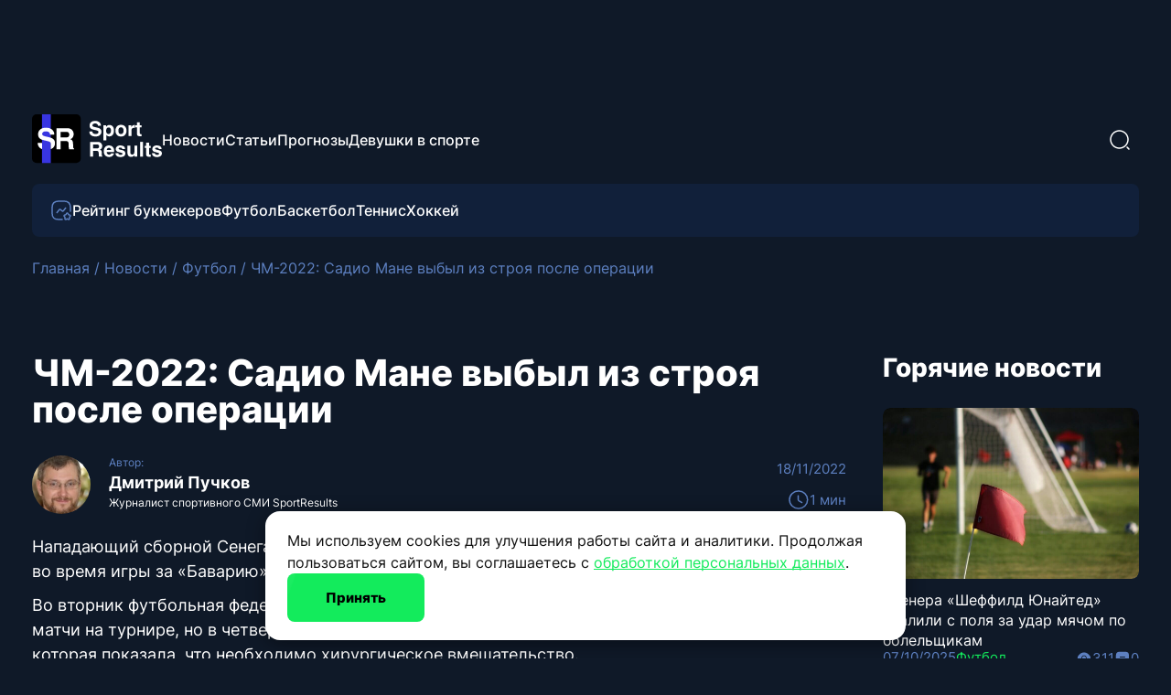

--- FILE ---
content_type: text/html; charset=UTF-8
request_url: https://sport-results.ru/chm-2022-sadio-mane-vybyl-iz-stroja-posle-operacii/
body_size: 31070
content:
<!doctype html><html dir="ltr" lang="ru-RU"
 prefix="og: https://ogp.me/ns#" ><head><meta charset="UTF-8"><meta name="viewport" content="width=device-width, initial-scale=1, maximum-scale=1"><link rel="icon" type="image/png" href="/sricon12.png" sizes="120x120"><link rel="icon" type="image/x-icon" href="/favicon.ico"> <script data-id="everystraus-captcha-script" src="https://captcha.everystraus.ru/static/captcha.js"></script> <style type='text/css'></style><title>ЧМ-2022: Садио Мане выбыл из строя после операции</title><meta name="description" content="Нападающий сборной Сенегала Садио Мане перенес операцию из-за травмы колена, полученной во время игры за &quot;Баварию&quot;, и пропустит чемпионат мира. Во вторник футбольная федерация Сенегала сообщила, что 30-летний Мане пропустит первые матчи на турнире, но в четверг была проведена еще одна магнитно-резонансная томография, которая показала, что необходимо хирургическое вмешательство. Мане был вынужден выйти из игры" /><meta name="robots" content="max-snippet:-1, max-image-preview:large, max-video-preview:-1" /><link rel="canonical" href="https://sport-results.ru/chm-2022-sadio-mane-vybyl-iz-stroja-posle-operacii/" /><meta name="generator" content="All in One SEO (AIOSEO) 4.3.9" /><meta name="yandex-verification" content="a5349bda0406cfbf" /><meta property="og:locale" content="ru_RU" /><meta property="og:site_name" content="SportResults -" /><meta property="og:type" content="article" /><meta property="og:title" content="ЧМ-2022: Садио Мане выбыл из строя после операции" /><meta property="og:description" content="Нападающий сборной Сенегала Садио Мане перенес операцию из-за травмы колена, полученной во время игры за &quot;Баварию&quot;, и пропустит чемпионат мира. Во вторник футбольная федерация Сенегала сообщила, что 30-летний Мане пропустит первые матчи на турнире, но в четверг была проведена еще одна магнитно-резонансная томография, которая показала, что необходимо хирургическое вмешательство. Мане был вынужден выйти из игры" /><meta property="og:url" content="https://sport-results.ru/chm-2022-sadio-mane-vybyl-iz-stroja-posle-operacii/" /><meta property="og:image" content="https://sport-results.ru/wp-content/uploads/2022/11/novost1-4-1.png" /><meta property="og:image:secure_url" content="https://sport-results.ru/wp-content/uploads/2022/11/novost1-4-1.png" /><meta property="og:image:width" content="799" /><meta property="og:image:height" content="456" /><meta property="article:published_time" content="2022-11-18T15:42:36+00:00" /><meta property="article:modified_time" content="2023-06-15T13:30:56+00:00" /><meta name="twitter:card" content="summary_large_image" /><meta name="twitter:title" content="ЧМ-2022: Садио Мане выбыл из строя после операции" /><meta name="twitter:description" content="Нападающий сборной Сенегала Садио Мане перенес операцию из-за травмы колена, полученной во время игры за &quot;Баварию&quot;, и пропустит чемпионат мира. Во вторник футбольная федерация Сенегала сообщила, что 30-летний Мане пропустит первые матчи на турнире, но в четверг была проведена еще одна магнитно-резонансная томография, которая показала, что необходимо хирургическое вмешательство. Мане был вынужден выйти из игры" /><meta name="twitter:image" content="https://sport-results.ru/wp-content/uploads/2022/11/novost1-4-1.png" /><link rel="alternate" type="application/rss+xml" title="SportResults &raquo; Лента комментариев к &laquo;ЧМ-2022: Садио Мане выбыл из строя после операции&raquo;" href="https://sport-results.ru/chm-2022-sadio-mane-vybyl-iz-stroja-posle-operacii/feed/" /> <script>window._wpemojiSettings = {"baseUrl":"https:\/\/s.w.org\/images\/core\/emoji\/14.0.0\/72x72\/","ext":".png","svgUrl":"https:\/\/s.w.org\/images\/core\/emoji\/14.0.0\/svg\/","svgExt":".svg","source":{"concatemoji":"https:\/\/sport-results.ru\/wp-includes\/js\/wp-emoji-release.min.js?ver=6.2.2"}};
/*! This file is auto-generated */
!function(e,a,t){var n,r,o,i=a.createElement("canvas"),p=i.getContext&&i.getContext("2d");function s(e,t){p.clearRect(0,0,i.width,i.height),p.fillText(e,0,0);e=i.toDataURL();return p.clearRect(0,0,i.width,i.height),p.fillText(t,0,0),e===i.toDataURL()}function c(e){var t=a.createElement("script");t.src=e,t.defer=t.type="text/javascript",a.getElementsByTagName("head")[0].appendChild(t)}for(o=Array("flag","emoji"),t.supports={everything:!0,everythingExceptFlag:!0},r=0;r<o.length;r++)t.supports[o[r]]=function(e){if(p&&p.fillText)switch(p.textBaseline="top",p.font="600 32px Arial",e){case"flag":return s("\ud83c\udff3\ufe0f\u200d\u26a7\ufe0f","\ud83c\udff3\ufe0f\u200b\u26a7\ufe0f")?!1:!s("\ud83c\uddfa\ud83c\uddf3","\ud83c\uddfa\u200b\ud83c\uddf3")&&!s("\ud83c\udff4\udb40\udc67\udb40\udc62\udb40\udc65\udb40\udc6e\udb40\udc67\udb40\udc7f","\ud83c\udff4\u200b\udb40\udc67\u200b\udb40\udc62\u200b\udb40\udc65\u200b\udb40\udc6e\u200b\udb40\udc67\u200b\udb40\udc7f");case"emoji":return!s("\ud83e\udef1\ud83c\udffb\u200d\ud83e\udef2\ud83c\udfff","\ud83e\udef1\ud83c\udffb\u200b\ud83e\udef2\ud83c\udfff")}return!1}(o[r]),t.supports.everything=t.supports.everything&&t.supports[o[r]],"flag"!==o[r]&&(t.supports.everythingExceptFlag=t.supports.everythingExceptFlag&&t.supports[o[r]]);t.supports.everythingExceptFlag=t.supports.everythingExceptFlag&&!t.supports.flag,t.DOMReady=!1,t.readyCallback=function(){t.DOMReady=!0},t.supports.everything||(n=function(){t.readyCallback()},a.addEventListener?(a.addEventListener("DOMContentLoaded",n,!1),e.addEventListener("load",n,!1)):(e.attachEvent("onload",n),a.attachEvent("onreadystatechange",function(){"complete"===a.readyState&&t.readyCallback()})),(e=t.source||{}).concatemoji?c(e.concatemoji):e.wpemoji&&e.twemoji&&(c(e.twemoji),c(e.wpemoji)))}(window,document,window._wpemojiSettings);</script> <style>img.wp-smiley,
img.emoji {
	display: inline !important;
	border: none !important;
	box-shadow: none !important;
	height: 1em !important;
	width: 1em !important;
	margin: 0 0.07em !important;
	vertical-align: -0.1em !important;
	background: none !important;
	padding: 0 !important;
}</style><link rel='stylesheet' id='dashicons-css' href='https://sport-results.ru/wp-includes/css/dashicons.min.css' media='all' /><link rel='stylesheet' id='post-views-counter-frontend-css' href='https://sport-results.ru/wp-content/plugins/post-views-counter/css/frontend.min.css' media='all' /><link rel='stylesheet' id='styles-css' href='https://sport-results.ru/wp-content/cache/wmac/css/wmac_single_02e9e8adec4e5994ca2bb64233aab78e.css' media='all' /><link rel='stylesheet' id='splide-css' href='https://sport-results.ru/wp-content/themes/sportresult/assets/css/splide.min.css' media='all' /><link rel='stylesheet' id='fancybox-css' href='https://sport-results.ru/wp-content/themes/sportresult/assets/css/jquery.fancybox.min.css' media='all' /><link rel='stylesheet' id='owl-carousel-css' href='https://sport-results.ru/wp-content/themes/sportresult/assets/owl-carousel/dist/assets/owl.carousel.min.css' media='all' /><link rel='stylesheet' id='owl-carousel-theme-css' href='https://sport-results.ru/wp-content/themes/sportresult/assets/owl-carousel/dist/assets/owl.theme.default.min.css' media='all' /><link rel='stylesheet' id='jquery-lazyloadxt-spinner-css-css' href='https://sport-results.ru/wp-content/cache/wmac/css/wmac_single_d4a56d3242663a4b372dc090375e8136.css' media='all' />   <link rel="https://api.w.org/" href="https://sport-results.ru/wp-json/" /><link rel="alternate" type="application/json" href="https://sport-results.ru/wp-json/wp/v2/posts/1253" /><meta name="generator" content="WordPress 6.2.2" /><link rel="alternate" type="application/json+oembed" href="https://sport-results.ru/wp-json/oembed/1.0/embed?url=https%3A%2F%2Fsport-results.ru%2Fchm-2022-sadio-mane-vybyl-iz-stroja-posle-operacii%2F" /><link rel="alternate" type="text/xml+oembed" href="https://sport-results.ru/wp-json/oembed/1.0/embed?url=https%3A%2F%2Fsport-results.ru%2Fchm-2022-sadio-mane-vybyl-iz-stroja-posle-operacii%2F&#038;format=xml" /></head><div class="cookie-banner-content"><div> Мы используем cookies для улучшения работы сайта и аналитики. Продолжая пользоваться сайтом, вы соглашаетесь с <a href="/privacy-policy/">обработкой персональных данных</a>.</div> <button class="btn btn--green" onclick="acceptCookies()"> Принять </button></div> <script>function acceptCookies() {
		localStorage.setItem('cookiesAccepted', 'true');
		document.querySelector('.cookie-banner-content').style.display = 'none';
	}

	let interval = setInterval(function() {
		if (document.querySelector('.cookie-banner-content')) {
			if (localStorage.getItem('cookiesAccepted') === 'true') {
				document.querySelector('.cookie-banner-content').style.display = 'none';
				clearInterval(interval);
			} else {
				document.querySelector('.cookie-banner-content').style.display = 'flex';
				clearInterval(interval);
			}
		}
	}, 1000);</script>  <a style="opacity:0; pointer-events: none" href="https://www.liveinternet.ru/click" target="_blank"><img id="licnt520C" width="88" height="31" style="border:0" title="LiveInternet: показано число просмотров за 24 часа, посетителей за 24 часа и за сегодня" src="[data-uri]" alt="" /></a>  <script type="text/javascript">(function() {

		// Флаг, что Метрика уже загрузилась.
		var loadedMetrica = false,
			// Переменная для хранения таймера.
			timerId;

		// Для бота Яндекса грузим Метрику сразу без "отложки",
		// чтобы в панели Метрики были зелёные кружочки
		// при проверке корректности установки счётчика.
		if (navigator.userAgent.indexOf('YandexMetrika') > -1) {
			loadMetrica();
		} else {
			// Подключаем Метрику, если юзер начал скроллить.
			window.addEventListener('scroll', loadMetrica, {
				passive: true
			});

			// Подключаем Метрику, если юзер коснулся экрана.
			window.addEventListener('touchstart', loadMetrica);

			// Подключаем Метрику, если юзер дернул мышкой.
			document.addEventListener('mouseenter', loadMetrica);

			// Подключаем Метрику, если юзер кликнул мышкой.
			document.addEventListener('click', loadMetrica);

			// Подключаем Метрику при полной загрузке DOM дерева,
			// с "отложкой" в 1 секунду через setTimeout,
			// если пользователь ничего вообще не делал (фоллбэк).
			document.addEventListener('DOMContentLoaded', loadFallback);
		}

		function loadFallback() {
			timerId = setTimeout(loadMetrica, 3000);
		}

		function loadMetrica(e) {
			if (localStorage.getItem('cookiesAccepted') === 'true' || 1) {
				// Если флаг загрузки Метрики отмечен,
				// то ничего более не делаем.

				if (loadedMetrica) {
					return;
				}
				// Yandex.Metrika counter
				(function(m, e, t, r, i, k, a) {
					m[i] = m[i] || function() {
						(m[i].a = m[i].a || []).push(arguments)
					};
					m[i].l = 1 * new Date();
					for (var j = 0; j < document.scripts.length; j++) {
						if (document.scripts[j].src === r) {
							return;
						}
					}
					k = e.createElement(t), a = e.getElementsByTagName(t)[0], k.async = 1, k.src = r, a.parentNode.insertBefore(k, a)
				})
				(window, document, "script", "https://mc.yandex.ru/metrika/tag.js", "ym");

				ym(90648284, "init", {"clickmap":true,"trackLinks":true,"accurateTrackBounce":true,"webvisor":true});
				// END Yandex.Metrika counter

				// Top.Mail.Ru counter
				var _tmr = window._tmr || (window._tmr = []);
				_tmr.push({
					id: "3268996",
					type: "pageView",
					start: (new Date()).getTime(),
					pid: "USER_ID"
				});
				(function(d, w, id) {
					if (d.getElementById(id)) return;
					var ts = d.createElement("script");
					ts.type = "text/javascript";
					ts.async = true;
					ts.id = id;
					ts.src = "https://top-fwz1.mail.ru/js/code.js";
					var f = function() {
						var s = d.getElementsByTagName("script")[0];
						s.parentNode.insertBefore(ts, s);
					};
					if (w.opera == "[object Opera]") {
						d.addEventListener("DOMContentLoaded", f, false);
					} else {
						f();
					}
				})(document, window, "tmr-code");
				// END Top.Mail.Ru counter


				// Top100 (Kraken) Counter
				(function(w, d, c) {
					(w[c] = w[c] || []).push(function() {
						var options = {
							project: 7709548,
						};
						try {
							w.top100Counter = new top100(options);
						} catch (e) {}
					});
					var n = d.getElementsByTagName("script")[0],
						s = d.createElement("script"),
						f = function() {
							n.parentNode.insertBefore(s, n);
						};
					s.type = "text/javascript";
					s.async = true;
					s.src =
						(d.location.protocol == "https:" ? "https:" : "http:") +
						"//st.top100.ru/top100/top100.js";

					if (w.opera == "[object Opera]") {
						d.addEventListener("DOMContentLoaded", f, false);
					} else {
						f();
					}
				})(window, document, "_top100q");
				// END Top100 (Kraken) Counter

				// LiveInternet counter
				(function(d, s) {
					d.getElementById("licnt520C").src =
						"https://counter.yadro.ru/hit?t11.6;r" + escape(d.referrer) +
						((typeof(s) == "undefined") ? "" : ";s" + s.width + "*" + s.height + "*" +
							(s.colorDepth ? s.colorDepth : s.pixelDepth)) + ";u" + escape(d.URL) +
						";h" + escape(d.title.substring(0, 150)) + ";" + Math.random()
				})
				(document, screen)
				// END LiveInternet


				// Отмечаем флаг, что Метрика загрузилась,
				// чтобы не загружать её повторно при других
				// событиях пользователя и старте фоллбэка.
				loadedMetrica = true;

				// Очищаем таймер, чтобы избежать лишних утечек памяти.
				clearTimeout(timerId);

				// Отключаем всех наших слушателей от всех событий,
				// чтобы избежать утечек памяти.
				window.removeEventListener('scroll', loadMetrica);
				window.removeEventListener('touchstart', loadMetrica);
				document.removeEventListener('mouseenter', loadMetrica);
				document.removeEventListener('click', loadMetrica);
				document.removeEventListener('DOMContentLoaded', loadFallback);
			}
		}
	})()</script>  <noscript><div><img src="https://mc.yandex.ru/watch/90648284" style="position:absolute; left:-9999px;" alt="" /></div> </noscript> <noscript><div><img src="https://top-fwz1.mail.ru/counter?id=3268996;js=na" style="position:absolute;left:-9999px;" alt="Top.Mail.Ru" /></div> </noscript><body class="post-template-default single single-post postid-1253 single-format-standard"><div id="page-wrapper"><header id="page-header"><div class="wrapper header-top"> <a href="https://sport-results.ru" class="logo-link"> <svg width="142" height="54" viewBox="0 0 142 54" fill="none" xmlns="http://www.w3.org/2000/svg" class="logo"> <rect width="53.3062" height="53.3062" rx="5" fill="black" /> <rect x="10.8999" width="9.61421" height="53.3062" fill="#3835E1" /> <path d="M31.3607 19.1303V25.3236H36.819C37.9033 25.3236 38.7166 25.1985 39.2588 24.9483C40.218 24.5104 40.6977 23.645 40.6977 22.3521C40.6977 20.9549 40.2337 20.0165 39.3057 19.5369C38.7844 19.2658 38.0024 19.1303 36.9597 19.1303H31.3607ZM37.9607 15.1265C39.5768 15.1577 40.8176 15.3558 41.683 15.7208C42.5588 16.0857 43.2991 16.6227 43.9038 17.3317C44.4043 17.9156 44.8005 18.562 45.0925 19.271C45.3844 19.98 45.5304 20.7881 45.5304 21.6952C45.5304 22.79 45.2541 23.8691 44.7015 24.9327C44.1489 25.9857 43.2365 26.7312 41.9645 27.1692C43.028 27.5966 43.7787 28.2066 44.2166 28.999C44.665 29.781 44.8891 30.9801 44.8891 32.5962V34.1445C44.8891 35.1976 44.9309 35.9118 45.0143 36.2872C45.1394 36.8815 45.4313 37.3194 45.8901 37.6009V38.1796H40.5882C40.4422 37.6687 40.3379 37.2569 40.2754 36.9441C40.1503 36.2976 40.0825 35.6355 40.0721 34.9578L40.0408 32.8151C40.0199 31.345 39.7488 30.3649 39.2275 29.8748C38.7166 29.3848 37.7522 29.1398 36.3341 29.1398H31.3607V38.1796H26.6531V15.1265H37.9607Z" fill="white" /> <path fill-rule="evenodd" clip-rule="evenodd" d="M10.9382 31.9062C10.8905 31.6942 10.85 31.4686 10.8168 31.2291H6.21869C6.21869 33.6273 7.07888 35.5145 8.79926 36.8908C9.4269 37.3891 10.1399 37.7965 10.9382 38.113V31.9062ZM20.4699 31.7175H20.4845V38.1796C21.3285 37.848 22.068 37.408 22.7031 36.8595C24.3192 35.4623 25.1273 33.7107 25.1273 31.6045C25.1273 29.5505 24.4391 27.9813 23.0628 26.8969C22.1766 26.1983 20.8628 25.6405 19.1216 25.2234L15.149 24.2694C13.6163 23.9045 12.6154 23.5865 12.1462 23.3154C11.4163 22.9087 11.0514 22.2936 11.0514 21.4699C11.0514 20.5732 11.4215 19.8746 12.1618 19.3741C12.9021 18.8737 13.8926 18.6234 15.1334 18.6234C16.249 18.6234 17.1822 18.8163 17.9329 19.2021C19.059 19.786 19.6637 20.7713 19.7472 22.158H24.3766C24.2931 19.7078 23.3912 17.8414 21.6709 16.559C19.9609 15.2661 17.8912 14.6196 15.4618 14.6196C12.5528 14.6196 10.3476 15.3026 8.84618 16.6684C7.34476 18.0343 6.59405 19.7495 6.59405 21.814C6.59405 24.0765 7.37082 25.7396 8.92438 26.8031C9.84192 27.4391 11.4997 28.0282 13.8979 28.5704L16.3377 29.1178C17.7661 29.4306 18.814 29.7903 19.4813 30.1969C20.0746 30.5678 20.4042 31.0746 20.4699 31.7175Z" fill="white" /> <path d="M65.8765 18.861C65.9787 19.5989 66.1797 20.1505 66.4792 20.5158C67.0272 21.1807 67.966 21.5131 69.2958 21.5131C70.0921 21.5131 70.7387 21.4255 71.2356 21.2501C72.1781 20.914 72.6493 20.2893 72.6493 19.3761C72.6493 18.8427 72.4155 18.4299 71.9479 18.1377C71.4803 17.8527 70.7461 17.6006 69.7451 17.3815L68.0354 16.9979C66.355 16.618 65.1933 16.2052 64.5504 15.7595C63.4618 15.0142 62.9174 13.8489 62.9174 12.2635C62.9174 10.8168 63.4435 9.61495 64.4956 8.65784C65.5477 7.70073 67.0929 7.22217 69.1314 7.22217C70.8337 7.22217 72.284 7.67515 73.4822 8.58112C74.6878 9.47979 75.3197 10.7876 75.3782 12.5046H72.1342C72.0758 11.5328 71.652 10.8424 70.863 10.4333C70.3369 10.1629 69.683 10.0278 68.9012 10.0278C68.0318 10.0278 67.3377 10.2031 66.819 10.5538C66.3002 10.9045 66.0409 11.394 66.0409 12.0224C66.0409 12.5995 66.2966 13.0306 66.808 13.3156C67.1368 13.5055 67.8382 13.7284 68.9122 13.9841L71.6959 14.6526C72.916 14.9448 73.8366 15.3357 74.4576 15.8252C75.422 16.5851 75.9042 17.6847 75.9042 19.124C75.9042 20.5999 75.338 21.8273 74.2056 22.8063C73.0804 23.7781 71.4876 24.2639 69.4273 24.2639C67.3231 24.2639 65.6682 23.7854 64.4627 22.8282C63.2572 21.8638 62.6544 20.5414 62.6544 18.861H65.8765Z" fill="white" /> <path d="M86.3814 17.8746C86.3814 16.954 86.1695 16.1394 85.7457 15.4307C85.3293 14.722 84.6498 14.3676 83.7073 14.3676C82.5748 14.3676 81.7967 14.9047 81.3729 15.9787C81.1538 16.5486 81.0442 17.2719 81.0442 18.1486C81.0442 19.5368 81.4131 20.5122 82.1511 21.0748C82.5894 21.4035 83.1082 21.5679 83.7073 21.5679C84.5767 21.5679 85.2379 21.2318 85.6909 20.5597C86.1512 19.8875 86.3814 18.9925 86.3814 17.8746ZM84.606 11.6388C86.0014 11.6388 87.1814 12.1539 88.1458 13.184C89.1175 14.2142 89.6034 15.7266 89.6034 17.7212C89.6034 19.8254 89.1285 21.4291 88.1787 22.5323C87.2362 23.6356 86.0197 24.1872 84.5292 24.1872C83.5794 24.1872 82.7904 23.9498 82.162 23.4748C81.8186 23.2118 81.4825 22.8282 81.1538 22.3241V28.549H78.0632V11.9018H81.0551V13.6663C81.3912 13.1475 81.7492 12.7384 82.1291 12.4388C82.8232 11.9055 83.6488 11.6388 84.606 11.6388Z" fill="white" /> <path d="M97.2311 21.6446C98.1444 21.6446 98.8458 21.3195 99.3353 20.6693C99.8248 20.019 100.07 19.0948 100.07 17.8966C100.07 16.6983 99.8248 15.7777 99.3353 15.1348C98.8458 14.4845 98.1444 14.1594 97.2311 14.1594C96.3178 14.1594 95.6128 14.4845 95.1159 15.1348C94.6264 15.7777 94.3817 16.6983 94.3817 17.8966C94.3817 19.0948 94.6264 20.019 95.1159 20.6693C95.6128 21.3195 96.3178 21.6446 97.2311 21.6446ZM103.346 17.8966C103.346 19.65 102.842 21.1515 101.834 22.4008C100.826 23.6429 99.2951 24.2639 97.2421 24.2639C95.189 24.2639 93.6584 23.6429 92.6501 22.4008C91.6418 21.1515 91.1377 19.65 91.1377 17.8966C91.1377 16.1723 91.6418 14.6782 92.6501 13.4142C93.6584 12.1502 95.189 11.5182 97.2421 11.5182C99.2951 11.5182 100.826 12.1502 101.834 13.4142C102.842 14.6782 103.346 16.1723 103.346 17.8966Z" fill="white" /> <path d="M112.081 11.6169C112.139 11.6169 112.187 11.6205 112.223 11.6278C112.267 11.6278 112.359 11.6315 112.497 11.6388V14.8389C112.3 14.817 112.125 14.8024 111.971 14.7951C111.818 14.7878 111.694 14.7841 111.599 14.7841C110.342 14.7841 109.498 15.1933 109.067 16.0115C108.826 16.4718 108.706 17.1805 108.706 18.1377V23.8475H105.56V11.9018H108.541V13.9841C109.023 13.1877 109.443 12.6434 109.801 12.3511C110.386 11.8616 111.146 11.6169 112.081 11.6169Z" fill="white" /> <path d="M113.111 14.2361V12.0114H114.777V8.67976H117.868V12.0114H119.807V14.2361H117.868V20.5487C117.868 21.0382 117.93 21.3451 118.054 21.4693C118.178 21.5862 118.558 21.6446 119.194 21.6446C119.289 21.6446 119.387 21.6446 119.489 21.6446C119.599 21.6373 119.705 21.63 119.807 21.6227V23.9571L118.328 24.0119C116.852 24.063 115.844 23.8073 115.303 23.2447C114.952 22.8867 114.777 22.3351 114.777 21.5898V14.2361H113.111Z" fill="white" /> <path d="M66.808 32.9437V37.2836H70.6328C71.3927 37.2836 71.9625 37.1959 72.3425 37.0206C73.0146 36.7137 73.3507 36.1073 73.3507 35.2013C73.3507 34.2223 73.0256 33.5647 72.3753 33.2286C72.01 33.0387 71.4621 32.9437 70.7314 32.9437H66.808ZM71.4328 30.1381C72.5653 30.16 73.4347 30.2989 74.0412 30.5546C74.6549 30.8103 75.1736 31.1866 75.5974 31.6834C75.9481 32.0925 76.2257 32.5455 76.4303 33.0423C76.6349 33.5392 76.7372 34.1054 76.7372 34.741C76.7372 35.5082 76.5435 36.2644 76.1563 37.0096C75.7691 37.7475 75.1298 38.2699 74.2384 38.5768C74.9837 38.8764 75.5097 39.3038 75.8166 39.859C76.1307 40.407 76.2878 41.2472 76.2878 42.3797V43.4647C76.2878 44.2026 76.317 44.7031 76.3755 44.9661C76.4632 45.3825 76.6677 45.6894 76.9892 45.8867V46.2922H73.274C73.1717 45.9342 73.0987 45.6456 73.0548 45.4264C72.9671 44.9734 72.9197 44.5094 72.9123 44.0345L72.8904 42.5331C72.8758 41.5029 72.6859 40.8162 72.3205 40.4728C71.9625 40.1294 71.2867 39.9577 70.2931 39.9577H66.808V46.2922H63.5092V30.1381H71.4328Z" fill="white" /> <path d="M84.1128 36.6041C83.3895 36.6041 82.8269 36.8306 82.425 37.2836C82.0305 37.7366 81.7821 38.3503 81.6798 39.1248H86.5348C86.4837 38.2992 86.2316 37.6745 85.7786 37.2507C85.3329 36.8197 84.7776 36.6041 84.1128 36.6041ZM84.1128 34.0287C85.1064 34.0287 86.0014 34.215 86.7978 34.5876C87.5942 34.9602 88.2518 35.5484 88.7705 36.3521C89.2381 37.0608 89.5413 37.8827 89.6801 38.8179C89.7605 39.3659 89.7934 40.1549 89.7788 41.1851H81.6031C81.6469 42.3833 82.0232 43.2236 82.7319 43.7058C83.163 44.0053 83.6817 44.1551 84.2881 44.1551C84.9311 44.1551 85.4535 43.9724 85.8553 43.6071C86.0745 43.4099 86.2681 43.1359 86.4362 42.7852H89.6253C89.545 43.4939 89.176 44.2135 88.5184 44.9442C87.4956 46.1059 86.0635 46.6867 84.2224 46.6867C82.7027 46.6867 81.362 46.1972 80.2003 45.2181C79.0386 44.2391 78.4578 42.6464 78.4578 40.4399C78.4578 38.3722 78.9802 36.7868 80.025 35.6835C81.077 34.5803 82.4397 34.0287 84.1128 34.0287Z" fill="white" /> <path d="M94.3269 42.4783C94.3926 43.0336 94.5351 43.4281 94.7543 43.6619C95.1415 44.0784 95.8575 44.2866 96.9023 44.2866C97.516 44.2866 98.0019 44.1953 98.3599 44.0126C98.7252 43.83 98.9079 43.556 98.9079 43.1907C98.9079 42.84 98.7617 42.5733 98.4695 42.3906C98.1772 42.208 97.0923 41.8938 95.2146 41.4481C93.8629 41.1121 92.9095 40.6919 92.3542 40.1878C91.7989 39.691 91.5213 38.975 91.5213 38.0398C91.5213 36.9366 91.9524 35.9904 92.8145 35.2013C93.6839 34.4049 94.9041 34.0068 96.4749 34.0068C97.9654 34.0068 99.1782 34.3063 100.113 34.9054C101.056 35.4972 101.597 36.5238 101.735 37.985H98.612C98.5681 37.5832 98.4549 37.2653 98.2722 37.0315C97.9288 36.6078 97.3443 36.3959 96.5187 36.3959C95.8393 36.3959 95.3534 36.5018 95.0611 36.7137C94.7762 36.9256 94.6337 37.174 94.6337 37.4589C94.6337 37.817 94.7872 38.0763 95.094 38.2371C95.4009 38.4051 96.4859 38.6937 98.3489 39.1028C99.591 39.3951 100.523 39.8371 101.144 40.4289C101.757 41.028 102.064 41.7769 102.064 42.6756C102.064 43.8592 101.622 44.8273 100.738 45.5798C99.8613 46.325 98.5024 46.6977 96.6612 46.6977C94.7835 46.6977 93.3953 46.3031 92.4967 45.514C91.6053 44.7177 91.1596 43.7058 91.1596 42.4783H94.3269Z" fill="white" /> <path d="M107.5 34.3465V41.5468C107.5 42.2263 107.58 42.7377 107.741 43.0811C108.026 43.6875 108.585 43.9907 109.418 43.9907C110.485 43.9907 111.215 43.5596 111.61 42.6975C111.814 42.2299 111.917 41.6125 111.917 40.8454V34.3465H115.084V46.2922H112.048V44.6044C112.019 44.641 111.946 44.7505 111.829 44.9332C111.712 45.1159 111.573 45.2766 111.412 45.4154C110.923 45.8538 110.448 46.1533 109.988 46.3141C109.535 46.4748 109.001 46.5552 108.388 46.5552C106.62 46.5552 105.429 45.9195 104.815 44.6483C104.472 43.9469 104.3 42.913 104.3 41.5468V34.3465H107.5Z" fill="white" /> <path d="M121.298 46.2922H118.174V30.1381H121.298V46.2922Z" fill="white" /> <path d="M123.128 36.6808V34.4561H124.794V31.1245H127.884V34.4561H129.824V36.6808H127.884V42.9934C127.884 43.4829 127.946 43.7898 128.071 43.914C128.195 44.0309 128.575 44.0893 129.21 44.0893C129.305 44.0893 129.404 44.0893 129.506 44.0893C129.616 44.082 129.722 44.0747 129.824 44.0674V46.4018L128.345 46.4566C126.869 46.5077 125.861 46.252 125.32 45.6894C124.969 45.3314 124.794 44.7798 124.794 44.0345V36.6808H123.128Z" fill="white" /> <path d="M134.263 42.4783C134.328 43.0336 134.471 43.4281 134.69 43.6619C135.077 44.0784 135.793 44.2866 136.838 44.2866C137.452 44.2866 137.938 44.1953 138.296 44.0126C138.661 43.83 138.844 43.556 138.844 43.1907C138.844 42.84 138.698 42.5733 138.405 42.3906C138.113 42.208 137.028 41.8938 135.15 41.4481C133.799 41.1121 132.845 40.6919 132.29 40.1878C131.735 39.691 131.457 38.975 131.457 38.0398C131.457 36.9366 131.888 35.9904 132.75 35.2013C133.62 34.4049 134.84 34.0068 136.411 34.0068C137.901 34.0068 139.114 34.3063 140.049 34.9054C140.992 35.4972 141.532 36.5238 141.671 37.985H138.548C138.504 37.5832 138.391 37.2653 138.208 37.0315C137.865 36.6078 137.28 36.3959 136.455 36.3959C135.775 36.3959 135.289 36.5018 134.997 36.7137C134.712 36.9256 134.57 37.174 134.57 37.4589C134.57 37.817 134.723 38.0763 135.03 38.2371C135.337 38.4051 136.422 38.6937 138.285 39.1028C139.527 39.3951 140.458 39.8371 141.079 40.4289C141.693 41.028 142 41.7769 142 42.6756C142 43.8592 141.558 44.8273 140.674 45.5798C139.797 46.325 138.438 46.6977 136.597 46.6977C134.719 46.6977 133.331 46.3031 132.432 45.514C131.541 44.7177 131.095 43.7058 131.095 42.4783H134.263Z" fill="white" /> </svg> </a><nav class="top-nav"><ul id="menu-menyu-v-shapke-verhnee" class="header-menu-top"><li id="menu-item-170" class="menu-item menu-item-type-taxonomy menu-item-object-category current-post-ancestor current-menu-parent current-post-parent menu-item-170"><a href="https://sport-results.ru/category/news/">Новости</a></li><li id="menu-item-5839" class="menu-item menu-item-type-taxonomy menu-item-object-category menu-item-5839"><a href="https://sport-results.ru/category/blog/">Статьи</a></li><li id="menu-item-171" class="menu-item menu-item-type-taxonomy menu-item-object-category menu-item-171"><a href="https://sport-results.ru/category/prognozy/">Прогнозы</a></li><li id="menu-item-5840" class="menu-item menu-item-type-taxonomy menu-item-object-category menu-item-5840"><a href="https://sport-results.ru/category/blog/devushki-v-sporte/">Девушки в спорте</a></li></ul></nav><div class="search-container"><form role="search" method="get" action="/" class="search-form"> <input type="text" name="s" class="search-form__input  hidden" placeholder="Поиск" required="" value=""><div class="search-btn"> <svg width="24" height="24" viewBox="0 0 24 24" fill="none" xmlns="http://www.w3.org/2000/svg"> <path d="M11.5 21.75C5.85 21.75 1.25 17.15 1.25 11.5C1.25 5.85 5.85 1.25 11.5 1.25C17.15 1.25 21.75 5.85 21.75 11.5C21.75 17.15 17.15 21.75 11.5 21.75ZM11.5 2.75C6.67 2.75 2.75 6.68 2.75 11.5C2.75 16.32 6.67 20.25 11.5 20.25C16.33 20.25 20.25 16.32 20.25 11.5C20.25 6.68 16.33 2.75 11.5 2.75Z" fill="white" /> <path d="M21.9999 22.7499C21.8099 22.7499 21.6199 22.6799 21.4699 22.5299L19.4699 20.5299C19.1799 20.2399 19.1799 19.7599 19.4699 19.4699C19.7599 19.1799 20.2399 19.1799 20.5299 19.4699L22.5299 21.4699C22.8199 21.7599 22.8199 22.2399 22.5299 22.5299C22.3799 22.6799 22.1899 22.7499 21.9999 22.7499Z" fill="white" /> </svg></div></form></div><div id="mobile-bars"> <span class="line"></span> <span class="line"></span> <span class="line"></span> <span class="line"></span></div></div><div class="wrapper"><div class="header-bottom"><ul id="menu-menju-v-shapke-nizhnee" class="header-menu-bottom"><li id="menu-item-8810" class="menu-item menu-item-type-custom menu-item-object-custom menu-item-8810"><a href="https://sport-results.ru/reyting-bukmekerov/"><svg width="24" height="24" viewBox="0 0 24 24" fill="none" xmlns="http://www.w3.org/2000/svg"> <path d="M22 13V9C22 4 20 2 15 2H9C4 2 2 4 2 9V15C2 20 4 22 9 22H13" stroke="#5D80C1" stroke-width="1.5" stroke-linecap="round" stroke-linejoin="round"/> <path d="M7.33008 14.49L9.71008 11.4C10.0501 10.96 10.6801 10.88 11.1201 11.22L12.9501 12.66C13.3901 13 14.0201 12.92 14.3601 12.49L16.6701 9.51001" stroke="#5D80C1" stroke-width="1.5" stroke-linecap="round" stroke-linejoin="round"/> <path d="M19.4802 15.8199L19.7602 16.3899C19.9002 16.6699 20.2502 16.9299 20.5602 16.9899L20.9402 17.0499C22.0802 17.2399 22.3502 18.0799 21.5302 18.9099L21.1802 19.2599C20.9502 19.4999 20.8202 19.9599 20.8902 20.2799L20.9402 20.4899C21.2502 21.8699 20.5202 22.3999 19.3202 21.6799L19.0602 21.5299C18.7502 21.3499 18.2502 21.3499 17.9402 21.5299L17.6802 21.6799C16.4702 22.4099 15.7402 21.8699 16.0602 20.4899L16.1102 20.2799C16.1802 19.9599 16.0502 19.4999 15.8202 19.2599L15.4702 18.9099C14.6502 18.0799 14.9202 17.2399 16.0602 17.0499L16.4402 16.9899C16.7402 16.9399 17.1002 16.6699 17.2402 16.3899L17.5202 15.8199C18.0602 14.7299 18.9402 14.7299 19.4802 15.8199Z" stroke="#5D80C1" stroke-width="1.5" stroke-linecap="round" stroke-linejoin="round"/> </svg> Рейтинг букмекеров</a></li><li id="menu-item-5841" class="menu-item menu-item-type-taxonomy menu-item-object-category current-post-ancestor current-menu-parent current-post-parent menu-item-5841"><a href="https://sport-results.ru/category/news/football/">Футбол</a></li><li id="menu-item-5842" class="menu-item menu-item-type-taxonomy menu-item-object-category menu-item-5842"><a href="https://sport-results.ru/category/news/basketball/">Баскетбол</a></li><li id="menu-item-5843" class="menu-item menu-item-type-taxonomy menu-item-object-category menu-item-5843"><a href="https://sport-results.ru/category/news/tennis/">Теннис</a></li><li id="menu-item-5844" class="menu-item menu-item-type-taxonomy menu-item-object-category menu-item-5844"><a href="https://sport-results.ru/category/news/hockey/">Хоккей</a></li></ul></div></div></header><div id="mobile-menu-wrap"><div class="wrapper" id="mobile-menu"></div></div><div class="wrapper"><div id="breadcrumbs"><div class="aioseo-breadcrumbs"><span class="aioseo-breadcrumb"> <a href="https://sport-results.ru" title="Главная">Главная</a> </span><span class="aioseo-breadcrumb-separator">/</span><span class="aioseo-breadcrumb"> <a href="https://sport-results.ru/category/news/" title="Новости">Новости</a> </span><span class="aioseo-breadcrumb-separator">/</span><span class="aioseo-breadcrumb"> <a href="https://sport-results.ru/category/news/football/" title="Футбол">Футбол</a> </span><span class="aioseo-breadcrumb-separator">/</span><span class="aioseo-breadcrumb"> ЧМ-2022: Садио Мане выбыл из строя после операции </span></div></div></div><div id="page-main"><div class="wrapper"><div id="page-grid"><main><h1 class="like-h1 section-title">ЧМ-2022: Садио Мане выбыл из строя после операции</h1><div class="single-meta"><div class="author"> <a href="https://sport-results.ru/authors/dmitriy-puchkov/"><div class="author-avatar"> <img src="https://sport-results.ru/wp-content/uploads/2023/06/dmitry.jpeg" alt=""></div> </a><div class="author-info"><div class="small-blue">Автор:</div><div class="author-name"> <a class="loop-info__title hover-link" href="https://sport-results.ru/authors/dmitriy-puchkov/">Дмитрий Пучков</a></div><div class="author-role"> Журналист спортивного СМИ SportResults</div></div></div><div class="single-meta-top-items"><div class="date">18/11/2022</div><div class="time"> <svg width="24" height="23" viewBox="0 0 24 23" fill="none" xmlns="http://www.w3.org/2000/svg"> <path d="M21.7381 11.5001C21.7381 16.7901 17.3114 21.0834 11.8571 21.0834C6.40286 21.0834 1.9762 16.7901 1.9762 11.5001C1.9762 6.21008 6.40286 1.91675 11.8571 1.91675C17.3114 1.91675 21.7381 6.21008 21.7381 11.5001Z" stroke="#5D80C1" stroke-width="1.5" stroke-linecap="round" stroke-linejoin="round" /> <path d="M15.523 14.5474L12.4599 12.7745C11.9263 12.4679 11.4916 11.7299 11.4916 11.1262V7.19702" stroke="#5D80C1" stroke-width="1.5" stroke-linecap="round" stroke-linejoin="round" /> </svg> 1 мин</div></div></div><div id="single-headers-wrapper"><div id="single-headers"><div class="title">Содержание</div></div></div><div class="content"><p>Нападающий сборной Сенегала Садио Мане перенес операцию из-за травмы колена, полученной во время игры за &#171;Баварию&#187;, и пропустит чемпионат мира.</p><p>Во вторник футбольная федерация Сенегала сообщила, что 30-летний Мане пропустит первые матчи на турнире, но в четверг была проведена еще одна магнитно-резонансная томография, которая показала, что необходимо хирургическое вмешательство.</p><p>Мане был вынужден выйти из игры во время игры &#171;Баварии&#187; в Чемпионате Германии против &#171;Вердера&#187; 8 ноября.</p><p>&#171;Бавария&#187; подтвердила, что игрок &#171;успешно перенес операцию&#187;. &#171;Форвард начнет реабилитацию в Мюнхене в ближайшие несколько дней&#187;, &#8212; добавили в клубе.</p><p>Сенегал начинает свою кампанию на Кубке мира в понедельник против Нидерландов. Команда выступает в группе А, где им предстоят матчи с хозяевами турнира Катаром (25 ноября) и Эквадором (29 ноября).</p></div><div class="tg-block"><div class="title">Узнайте больше о новостях спорта<br> в нашем телеграм канале</div> <a href="https://t.me/sport_results_ru" class="btn btn--green" target="_blank" rel="nofollow">Перейти</a> <svg width="81" height="81" viewBox="0 0 81 81" fill="none" xmlns="http://www.w3.org/2000/svg" class="tg_icon_1"> <path d="M5.0625 12.2769L16.2724 68.3461C16.2724 68.3461 17.8399 72.2345 22.1512 70.3681L48.0189 50.6934L57.4249 46.1833L73.2589 40.8949C73.2589 40.8949 75.6889 40.0398 75.9243 38.1734C76.1596 36.307 73.1805 35.2962 73.1805 35.2962L10.2367 10.8001C10.2367 10.8001 5.063 8.54505 5.063 12.2778" fill="white" /> <path d="M50.013 67.7165C50.013 67.7165 50.7681 67.6464 51.7095 64.6909C52.6494 61.7359 57.4314 46.1831 57.4314 46.1831L19.4139 22.2318C19.4139 22.2318 17.2188 20.9097 17.2972 22.2318C17.2972 22.2318 16.9055 22.4652 18.0817 23.5538C19.257 24.6429 47.9464 50.2272 47.9464 50.2272" fill="#AFAFAF" /> <path d="M38.1022 58.2369L48.3334 67.4915C48.3334 67.4915 49.1336 68.0937 50.0083 67.7162L48.049 50.5261" fill="#5F6A7E" /> </svg> <svg width="37" height="31" viewBox="0 0 37 31" fill="none" xmlns="http://www.w3.org/2000/svg" class="tg_icon_2"> <path d="M36.4375 1.21422L30.7633 29.5949C30.7633 29.5949 29.9699 31.5631 27.7877 30.6184L14.6942 20.6596L9.93306 18.3767L1.91831 15.6999C1.91831 15.6999 0.688331 15.2671 0.569204 14.3223C0.450077 13.3776 1.95802 12.866 1.95802 12.866L33.8184 0.466717C33.8184 0.466717 36.4372 -0.674725 36.4372 1.21471" fill="white" /> <path d="M13.6847 29.2762C13.6847 29.2762 13.3025 29.2408 12.826 27.7448C12.3503 26.249 9.92975 18.3766 9.92975 18.3766L29.1732 6.25311C29.1732 6.25311 30.2843 5.58391 30.2446 6.25311C30.2446 6.25311 30.4429 6.37129 29.8475 6.92232C29.2526 7.47359 14.7308 20.4237 14.7308 20.4237" fill="#AFAFAF" /> <path d="M19.7138 24.4779L14.535 29.1624C14.535 29.1624 14.1299 29.4672 13.6872 29.2761L14.6789 20.575" fill="#5F6A7E" /> </svg></div><div class="single-author-block"><div class="author"> <img src="https://sport-results.ru/wp-content/uploads/2023/06/dmitry.jpeg" alt="Дмитрий Пучков"><div class="info"><div class="fio"><a class="loop-info__title hover-link" href="https://sport-results.ru/authors/dmitriy-puchkov/">Дмитрий Пучков</a></div><div>автор статьи</div></div></div><div class="bio">Журналист спортивного СМИ SportResults</div></div><div class="comment-form-wrapper"><p>Здесь пока еще нету комментариев, будьте первыми!</p><div class="comments-form-wrapper"><form id="comments_form"> <input value="1253" name="post_id" hidden> <input name="user_name" type="text" placeholder="Введите Ваше имя..."><p class="validation-error hidden" id="user_name-error"></p><textarea name="comment_text" cols="30" rows="10" placeholder="Напишите комментарий..."></textarea><p class="validation-error hidden" id="comment_text-error"></p><div data-theme="dark" class="e-recaptcha" data-sitekey="6LfdDT0oAAAAAEKbkoRl6e2gVpLIAfk6etpbIVg0"></div><p class="validation-error hidden" id="comment_recaptcha-error"></p> <button type="submit">Отправить</button><p class="validation-error hidden" id="comment_server_error-error"></p></form></div><div id="success-comment__form"><div class="success-comment__form-modal"> <svg width="72" height="72" viewBox="0 0 72 72" fill="none" xmlns="http://www.w3.org/2000/svg"> <path d="M43.263 3.62493C36.9699 4.13938 31.0118 7.22611 27.1115 11.9878C25.0777 14.4763 23.7616 16.8572 22.8284 19.7644C21.979 22.3846 21.7277 24.0954 21.7397 27.1223C21.7397 29.5869 21.8593 30.544 22.4575 32.9129L22.7566 34.1093L16.4157 40.4503C12.9102 43.9677 10.0149 46.9587 9.94314 47.1382C9.88332 47.3296 9.85939 47.6048 9.89528 47.7723C10.0149 48.2149 10.6131 48.6576 11.1156 48.6576C11.5224 48.6576 11.8335 48.3705 17.6121 42.6038L23.6659 36.55L24.3 37.7344C27.1833 43.0824 31.8852 47.1501 37.3767 49.0285C37.8194 49.1721 38.1783 49.3276 38.1783 49.3635C38.1783 49.4113 36.3957 51.2179 34.2182 53.3834C32.0407 55.5609 30.1026 57.5469 29.9111 57.7981C29.4445 58.4203 29.4445 58.9706 29.9111 59.4372C30.1863 59.7124 30.3658 59.7842 30.7725 59.7842H31.287L36.1923 54.8909L41.1095 50.0096L42.3657 50.1651C51.8891 51.3256 61.3287 46.3127 65.7435 37.7584C67.6218 34.1333 68.3756 31.0705 68.3756 27.0625C68.3756 22.9588 67.6577 19.908 65.8751 16.4025C64.224 13.1483 62.1303 10.6239 59.235 8.37466C56.2081 6.01774 52.2002 4.35474 48.2879 3.79242C47.259 3.64886 44.2321 3.55314 43.263 3.62493ZM47.1513 6.06559C48.6349 6.23309 49.7954 6.44844 49.7595 6.55612C49.7356 6.60398 48.6588 7.40557 47.3667 8.33876L45.0098 10.0377L42.3059 8.38662C40.6309 7.35771 39.6618 6.69969 39.7575 6.65183C39.9849 6.53219 41.6957 6.1972 42.7246 6.07756C43.9928 5.93399 45.9549 5.92203 47.1513 6.06559ZM53.8991 7.93199C55.7535 8.78143 58.2899 10.5282 59.5102 11.7724L60.0725 12.3587L59.5939 16.594C59.3307 18.9269 59.0675 20.9728 59.0197 21.1283C58.9359 21.4035 58.7206 21.4633 55.6099 22.1572L52.2719 22.911L49.2929 20.7455L46.3138 18.568L46.3378 15.2779L46.3737 11.9998L49.4843 9.75052C51.1952 8.51823 52.6787 7.51324 52.7864 7.50128C52.8941 7.50128 53.3966 7.69271 53.8991 7.93199ZM40.2361 9.91802L43.8014 12.0955V15.3377V18.568L40.8463 20.7216C39.0397 22.0256 37.7954 22.8512 37.6399 22.8392C37.3408 22.8153 31.1075 21.4035 31.0597 21.3557C31.0477 21.3317 30.7247 19.3935 30.3538 17.0247L29.6599 12.7296L30.4256 11.9639C31.1793 11.1862 32.627 10.0137 33.632 9.35571C34.1105 9.03268 36.4914 7.75253 36.611 7.74056C36.6349 7.74056 38.262 8.72161 40.2361 9.91802ZM63.889 17.7305C64.9658 19.9439 65.5999 22.0735 65.8751 24.4902C66.1742 27.0146 66.3536 27.0027 63.9489 24.6099C62.8003 23.4613 61.7475 22.3726 61.6159 22.1931L61.3766 21.8581L61.7475 18.5441C61.9628 16.7136 62.1543 15.1343 62.1782 15.0386C62.2619 14.8113 63.1353 16.1991 63.889 17.7305ZM28.1883 18.6278L28.7147 21.906L26.4176 24.2868C23.7975 27.0027 23.9291 26.9788 24.1804 24.8013C24.4436 22.4803 25.0657 20.2071 25.963 18.2091C26.3698 17.3238 27.5542 15.254 27.614 15.3258C27.638 15.3497 27.8892 16.8332 28.1883 18.6278ZM47.7615 22.6238C50.0945 24.3227 50.4414 24.6099 50.4175 24.8731C50.4056 25.0406 49.9629 26.5361 49.4125 28.1871L48.4315 31.1901L45.0217 31.1662L41.6 31.1303L40.5472 27.9C39.9729 26.1293 39.5302 24.6577 39.5542 24.6218C39.6977 24.4902 44.9499 20.6737 45.0098 20.6617C45.0457 20.6617 46.278 21.5471 47.7615 22.6238ZM37.1613 25.244C37.2212 25.3158 39.3747 32.0276 39.3747 32.1353C39.3747 32.207 38.4295 33.7145 37.269 35.4972C35.4385 38.3087 35.1155 38.7394 34.9001 38.6796C34.7566 38.6437 32.9261 38.2967 30.8204 37.89C28.7147 37.4952 26.9082 37.1362 26.8005 37.1003C26.298 36.9568 24.8264 32.9967 24.4196 30.7235L24.2641 29.8621L27.3389 26.7754L30.4136 23.7006L33.7755 24.4543C35.63 24.8731 37.1494 25.22 37.1613 25.244ZM63.0874 27.1463L65.8272 29.9817L65.6358 31.0226C65.2769 32.9488 63.6856 37.1721 63.3267 37.1721C63.2669 37.1721 61.3646 37.5191 59.1034 37.9498C55.8971 38.548 54.9639 38.6916 54.8562 38.5719C54.569 38.2609 50.7405 32.2669 50.7405 32.1353C50.7405 32.0037 52.8821 25.3038 52.9419 25.244C52.9659 25.22 54.4733 24.8611 56.3158 24.4543L59.6538 23.6886L59.9888 23.9997C60.1802 24.1672 61.568 25.5909 63.0874 27.1463ZM50.7884 36.7175C51.9011 38.4403 52.8343 39.9358 52.8582 40.0435C52.8821 40.1392 51.937 41.886 50.7525 43.9318L48.6109 47.6407L47.5461 47.7842C46.1942 47.9637 43.921 47.9637 42.5571 47.7842L41.5043 47.6407L39.3149 43.872L37.1374 40.1033L37.5681 39.4333C37.8074 39.0624 38.7526 37.5909 39.6738 36.1671L41.3488 33.5829L45.0576 33.5949H48.7665L50.7884 36.7175ZM31.8254 40.5221C33.5004 40.8451 34.936 41.1801 35.0198 41.2638C35.2232 41.4911 38.1783 46.6596 38.1304 46.7194C38.0467 46.8032 36.2162 46.0255 35.1873 45.4632C33.1773 44.3745 31.5861 43.1781 30.0068 41.551C29.0138 40.534 28.5233 39.9239 28.6908 39.9239C28.7387 39.9239 30.1504 40.1871 31.8254 40.5221ZM61.2689 40.2469C60.3237 41.4792 58.2181 43.3815 56.6628 44.4343C55.3108 45.3436 52.1523 46.875 51.9848 46.7075C51.9609 46.6835 52.6428 45.4273 53.5162 43.9198C54.3776 42.4124 55.0955 41.1681 55.0955 41.1562C55.1194 41.1322 61.1373 39.9597 61.3646 39.9358C61.4723 39.9239 61.4364 40.0315 61.2689 40.2469Z" fill="#13EB5C" stroke="#13EB5C" stroke-width="0.5" /> <path d="M24.001 46.4554C23.6061 46.6588 8.08877 62.0805 7.53843 62.8223C7.07183 63.4563 7.08379 63.8871 7.59825 64.4015C8.1127 64.916 8.54341 64.9279 9.1775 64.4613C9.42875 64.2699 13.2333 60.5132 17.6122 56.1224C23.0438 50.6668 25.6161 48.0108 25.664 47.7954C25.7836 47.281 25.4606 46.6469 24.97 46.4435C24.4556 46.2281 24.4436 46.2281 24.001 46.4554Z" fill="#13EB5C" stroke="#13EB5C" stroke-width="0.5" /> <path d="M26.6335 61.2076C25.9037 61.5067 25.6764 62.4997 26.2028 63.062C27.1479 64.067 28.6793 63.0141 28.1051 61.7579C27.8658 61.2315 27.1958 60.9802 26.6335 61.2076Z" fill="#13EB5C" stroke="#13EB5C" stroke-width="0.5" /> </svg><div class="success-comment__form-description"><h2 class="success-comments__form-heading"> Спасибо!</h2><p class="success-comments__form-text"> Ваш комментарий отправлен</p></div></div></div></div><div class="recommended-content"> <div class="grid-container"></div></div></main><aside id="page-sidebar"> 
	<div class="section">
					<p class="archive-title section-title like-h2">Горячие новости</p>
		
		<div class="archive-grid compact">
						
				
<div class="post-item compact ">

    
        <a href="https://sport-results.ru/trenera-sheffild-junajted-udalili-s-polja-za-udar-mjachom-po-bolelshhikam/" class="post-item__img-wrap">

                            <picture>
                    <source media="(max-width: 450px)" srcset="https://sport-results.ru/wp-content/uploads/2025/10/joshua-hoehne-nyrgut8wpno-unsplash-450x300.jpg">
                    <img src="https://sport-results.ru/wp-content/uploads/2025/10/joshua-hoehne-nyrgut8wpno-unsplash-1024x683.jpg" alt="Тренера «Шеффилд Юнайтед» удалили с поля за удар мячом по болельщикам" class="thumb" loading="lazy">
                </picture>
            
            
            <!-- video btn -->
            
        </a>

    
    <div class="post-item__loop-info compact">
        <a href="https://sport-results.ru/trenera-sheffild-junajted-udalili-s-polja-za-udar-mjachom-po-bolelshhikam/" class="loop-info__title hover-link">Тренера «Шеффилд Юнайтед» удалили с поля за удар мячом по болельщикам</a>

        
        
	<div class="loop-info__meta">
		<div class="left">
			<div class="meta__date">07/10/2025</div>

							<div class="meta__terms">
																						<a href="https://sport-results.ru/category/news/football/" class="term">Футбол</a>
									</div>
					</div>

		<div class="right">
			
			<div class="meta__views meta-num">
			<svg width="18" height="17" viewBox="0 0 18 17" fill="none" xmlns="http://www.w3.org/2000/svg">
				<path d="M15.4873 6.48135C13.8511 3.9101 11.4569 2.42969 8.93526 2.42969C7.67443 2.42969 6.44901 2.79802 5.32985 3.4851C4.21068 4.17927 3.20485 5.19219 2.38318 6.48135C1.67485 7.59344 1.67485 9.39969 2.38318 10.5118C4.01943 13.0901 6.4136 14.5634 8.93526 14.5634C10.1961 14.5634 11.4215 14.1951 12.5407 13.508C13.6598 12.8139 14.6657 11.8009 15.4873 10.5118C16.1957 9.40677 16.1957 7.59344 15.4873 6.48135ZM8.93526 11.3618C7.3486 11.3618 6.0736 10.0797 6.0736 8.5001C6.0736 6.92052 7.3486 5.63844 8.93526 5.63844C10.5219 5.63844 11.7969 6.92052 11.7969 8.5001C11.7969 10.0797 10.5219 11.3618 8.93526 11.3618Z" fill="#5D80C1" />
				<path d="M8.93525 6.47412C7.82317 6.47412 6.9165 7.38079 6.9165 8.49995C6.9165 9.61204 7.82317 10.5187 8.93525 10.5187C10.0473 10.5187 10.9611 9.61204 10.9611 8.49995C10.9611 7.38787 10.0473 6.47412 8.93525 6.47412Z" fill="#5D80C1" />
			</svg>
			311		</div>
	
	<div class="meta__comments meta-num">
		<svg width="18" height="17" viewBox="0 0 18 17" fill="none" xmlns="http://www.w3.org/2000/svg">
			<path d="M12.4769 1.72119H5.3936C3.2686 1.72119 1.85193 3.13786 1.85193 5.26286V9.51286C1.85193 11.6379 3.2686 13.0545 5.3936 13.0545H8.22693L11.379 15.1512C11.8465 15.4629 12.4769 15.1299 12.4769 14.5633V13.0545C14.6019 13.0545 16.0186 11.6379 16.0186 9.51286V5.26286C16.0186 3.13786 14.6019 1.72119 12.4769 1.72119ZM11.4144 7.96869H6.4561C6.16568 7.96869 5.92485 7.72786 5.92485 7.43744C5.92485 7.14702 6.16568 6.90619 6.4561 6.90619H11.4144C11.7048 6.90619 11.9457 7.14702 11.9457 7.43744C11.9457 7.72786 11.7048 7.96869 11.4144 7.96869Z" fill="#5D80C1" />
		</svg>
		0	</div>

		</div>
	</div>


    </div>

</div>
			
				
<div class="post-item compact ">

    
    <div class="post-item__loop-info compact">
        <a href="https://sport-results.ru/kris-uajlder-vozglavil-sheffild-junajted-v-tretij-raz/" class="loop-info__title hover-link">Крис Уайлдер возглавил «Шеффилд Юнайтед» в третий раз</a>

        
        
	<div class="loop-info__meta">
		<div class="left">
			<div class="meta__date">17/09/2025</div>

							<div class="meta__terms">
																						<a href="https://sport-results.ru/category/news/football/" class="term">Футбол</a>
									</div>
					</div>

		<div class="right">
			
			<div class="meta__views meta-num">
			<svg width="18" height="17" viewBox="0 0 18 17" fill="none" xmlns="http://www.w3.org/2000/svg">
				<path d="M15.4873 6.48135C13.8511 3.9101 11.4569 2.42969 8.93526 2.42969C7.67443 2.42969 6.44901 2.79802 5.32985 3.4851C4.21068 4.17927 3.20485 5.19219 2.38318 6.48135C1.67485 7.59344 1.67485 9.39969 2.38318 10.5118C4.01943 13.0901 6.4136 14.5634 8.93526 14.5634C10.1961 14.5634 11.4215 14.1951 12.5407 13.508C13.6598 12.8139 14.6657 11.8009 15.4873 10.5118C16.1957 9.40677 16.1957 7.59344 15.4873 6.48135ZM8.93526 11.3618C7.3486 11.3618 6.0736 10.0797 6.0736 8.5001C6.0736 6.92052 7.3486 5.63844 8.93526 5.63844C10.5219 5.63844 11.7969 6.92052 11.7969 8.5001C11.7969 10.0797 10.5219 11.3618 8.93526 11.3618Z" fill="#5D80C1" />
				<path d="M8.93525 6.47412C7.82317 6.47412 6.9165 7.38079 6.9165 8.49995C6.9165 9.61204 7.82317 10.5187 8.93525 10.5187C10.0473 10.5187 10.9611 9.61204 10.9611 8.49995C10.9611 7.38787 10.0473 6.47412 8.93525 6.47412Z" fill="#5D80C1" />
			</svg>
			400		</div>
	
	<div class="meta__comments meta-num">
		<svg width="18" height="17" viewBox="0 0 18 17" fill="none" xmlns="http://www.w3.org/2000/svg">
			<path d="M12.4769 1.72119H5.3936C3.2686 1.72119 1.85193 3.13786 1.85193 5.26286V9.51286C1.85193 11.6379 3.2686 13.0545 5.3936 13.0545H8.22693L11.379 15.1512C11.8465 15.4629 12.4769 15.1299 12.4769 14.5633V13.0545C14.6019 13.0545 16.0186 11.6379 16.0186 9.51286V5.26286C16.0186 3.13786 14.6019 1.72119 12.4769 1.72119ZM11.4144 7.96869H6.4561C6.16568 7.96869 5.92485 7.72786 5.92485 7.43744C5.92485 7.14702 6.16568 6.90619 6.4561 6.90619H11.4144C11.7048 6.90619 11.9457 7.14702 11.9457 7.43744C11.9457 7.72786 11.7048 7.96869 11.4144 7.96869Z" fill="#5D80C1" />
		</svg>
		0	</div>

		</div>
	</div>


    </div>

</div>
			
				
<div class="post-item compact ">

    
    <div class="post-item__loop-info compact">
        <a href="https://sport-results.ru/fanaty-vest-hjema-prizyvajut-k-bojkotu-matcha-s-brentfordom/" class="loop-info__title hover-link">Фанаты «Вест Хэма» призывают к бойкоту матча с «Брентфордом»</a>

        
        
	<div class="loop-info__meta">
		<div class="left">
			<div class="meta__date">05/09/2025</div>

							<div class="meta__terms">
																						<a href="https://sport-results.ru/category/news/football/" class="term">Футбол</a>
									</div>
					</div>

		<div class="right">
			
			<div class="meta__views meta-num">
			<svg width="18" height="17" viewBox="0 0 18 17" fill="none" xmlns="http://www.w3.org/2000/svg">
				<path d="M15.4873 6.48135C13.8511 3.9101 11.4569 2.42969 8.93526 2.42969C7.67443 2.42969 6.44901 2.79802 5.32985 3.4851C4.21068 4.17927 3.20485 5.19219 2.38318 6.48135C1.67485 7.59344 1.67485 9.39969 2.38318 10.5118C4.01943 13.0901 6.4136 14.5634 8.93526 14.5634C10.1961 14.5634 11.4215 14.1951 12.5407 13.508C13.6598 12.8139 14.6657 11.8009 15.4873 10.5118C16.1957 9.40677 16.1957 7.59344 15.4873 6.48135ZM8.93526 11.3618C7.3486 11.3618 6.0736 10.0797 6.0736 8.5001C6.0736 6.92052 7.3486 5.63844 8.93526 5.63844C10.5219 5.63844 11.7969 6.92052 11.7969 8.5001C11.7969 10.0797 10.5219 11.3618 8.93526 11.3618Z" fill="#5D80C1" />
				<path d="M8.93525 6.47412C7.82317 6.47412 6.9165 7.38079 6.9165 8.49995C6.9165 9.61204 7.82317 10.5187 8.93525 10.5187C10.0473 10.5187 10.9611 9.61204 10.9611 8.49995C10.9611 7.38787 10.0473 6.47412 8.93525 6.47412Z" fill="#5D80C1" />
			</svg>
			470		</div>
	
	<div class="meta__comments meta-num">
		<svg width="18" height="17" viewBox="0 0 18 17" fill="none" xmlns="http://www.w3.org/2000/svg">
			<path d="M12.4769 1.72119H5.3936C3.2686 1.72119 1.85193 3.13786 1.85193 5.26286V9.51286C1.85193 11.6379 3.2686 13.0545 5.3936 13.0545H8.22693L11.379 15.1512C11.8465 15.4629 12.4769 15.1299 12.4769 14.5633V13.0545C14.6019 13.0545 16.0186 11.6379 16.0186 9.51286V5.26286C16.0186 3.13786 14.6019 1.72119 12.4769 1.72119ZM11.4144 7.96869H6.4561C6.16568 7.96869 5.92485 7.72786 5.92485 7.43744C5.92485 7.14702 6.16568 6.90619 6.4561 6.90619H11.4144C11.7048 6.90619 11.9457 7.14702 11.9457 7.43744C11.9457 7.72786 11.7048 7.96869 11.4144 7.96869Z" fill="#5D80C1" />
		</svg>
		0	</div>

		</div>
	</div>


    </div>

</div>
					</div>

					<a href="https://sport-results.ru/category/news/" class="btn btn--green archive-link mobile-btn--full">Ко всем новостям</a>
		
	</div>

	<div class="section">
					<p class="archive-title section-title like-h2">Девушки в спорте</p>
		
		<div class="archive-grid full">
						
				
<div class="post-item full ">

    
        <a href="https://sport-results.ru/vedushhie-match-tv/" class="post-item__img-wrap">

                            <picture>
                    <source media="(max-width: 450px)" srcset="https://sport-results.ru/wp-content/uploads/2023/08/imgonline-com-ua-compressbysize-jecqyrzsxeok-450x300.jpg">
                    <img src="https://sport-results.ru/wp-content/uploads/2023/08/imgonline-com-ua-compressbysize-jecqyrzsxeok-1024x683.jpg" alt="Ведущие Все на Матч" class="thumb" loading="lazy">
                </picture>
            
            
            <!-- video btn -->
            
        </a>

    
    <div class="post-item__loop-info full">
        <a href="https://sport-results.ru/vedushhie-match-tv/" class="loop-info__title hover-link">Ведущие Все на Матч</a>

                    <div class="loop-info__descr"><p>Эти девушки вещают нам о спорте, о его многообразии и привлекательности. Многие новости мы узнаём из их уст и воспринимаем события через призму их комментариев, но много ли мы знаем об этих людях – ведущих на «Матч ТВ»? Кто они и как стали теми, какими мы их видим сейчас?</p>
</div>
        
        
	<div class="loop-info__meta">
		<div class="left">
			<div class="meta__date">31/08/2023</div>

					</div>

		<div class="right">
			
			<div class="meta__views meta-num">
			<svg width="18" height="17" viewBox="0 0 18 17" fill="none" xmlns="http://www.w3.org/2000/svg">
				<path d="M15.4873 6.48135C13.8511 3.9101 11.4569 2.42969 8.93526 2.42969C7.67443 2.42969 6.44901 2.79802 5.32985 3.4851C4.21068 4.17927 3.20485 5.19219 2.38318 6.48135C1.67485 7.59344 1.67485 9.39969 2.38318 10.5118C4.01943 13.0901 6.4136 14.5634 8.93526 14.5634C10.1961 14.5634 11.4215 14.1951 12.5407 13.508C13.6598 12.8139 14.6657 11.8009 15.4873 10.5118C16.1957 9.40677 16.1957 7.59344 15.4873 6.48135ZM8.93526 11.3618C7.3486 11.3618 6.0736 10.0797 6.0736 8.5001C6.0736 6.92052 7.3486 5.63844 8.93526 5.63844C10.5219 5.63844 11.7969 6.92052 11.7969 8.5001C11.7969 10.0797 10.5219 11.3618 8.93526 11.3618Z" fill="#5D80C1" />
				<path d="M8.93525 6.47412C7.82317 6.47412 6.9165 7.38079 6.9165 8.49995C6.9165 9.61204 7.82317 10.5187 8.93525 10.5187C10.0473 10.5187 10.9611 9.61204 10.9611 8.49995C10.9611 7.38787 10.0473 6.47412 8.93525 6.47412Z" fill="#5D80C1" />
			</svg>
			87064		</div>
	
	<div class="meta__comments meta-num">
		<svg width="18" height="17" viewBox="0 0 18 17" fill="none" xmlns="http://www.w3.org/2000/svg">
			<path d="M12.4769 1.72119H5.3936C3.2686 1.72119 1.85193 3.13786 1.85193 5.26286V9.51286C1.85193 11.6379 3.2686 13.0545 5.3936 13.0545H8.22693L11.379 15.1512C11.8465 15.4629 12.4769 15.1299 12.4769 14.5633V13.0545C14.6019 13.0545 16.0186 11.6379 16.0186 9.51286V5.26286C16.0186 3.13786 14.6019 1.72119 12.4769 1.72119ZM11.4144 7.96869H6.4561C6.16568 7.96869 5.92485 7.72786 5.92485 7.43744C5.92485 7.14702 6.16568 6.90619 6.4561 6.90619H11.4144C11.7048 6.90619 11.9457 7.14702 11.9457 7.43744C11.9457 7.72786 11.7048 7.96869 11.4144 7.96869Z" fill="#5D80C1" />
		</svg>
		16	</div>

		</div>
	</div>


    </div>

</div>
			
				
<div class="post-item full ">

    
        <a href="https://sport-results.ru/elena-vyalbe-biografiya-i-lichnaya-zhizn/" class="post-item__img-wrap">

                            <picture>
                    <source media="(max-width: 450px)" srcset="https://sport-results.ru/wp-content/uploads/2023/06/1260px-elena_v-lbe-1-450x257.jpg">
                    <img src="https://sport-results.ru/wp-content/uploads/2023/06/1260px-elena_v-lbe-1-450x257.jpg" alt="Елена Вяльбе" class="thumb" loading="lazy">
                </picture>
            
            
            <!-- video btn -->
            
        </a>

    
    <div class="post-item__loop-info full">
        <a href="https://sport-results.ru/elena-vyalbe-biografiya-i-lichnaya-zhizn/" class="loop-info__title hover-link">Елена Вяльбе</a>

                    <div class="loop-info__descr"><p>Рассказываем про российскую лыжницу Елену Вяльбе, приводим её биографию, спортивные заслуги, а также раскрываем открытые данные о личной жизни.</p>
</div>
        
        
	<div class="loop-info__meta">
		<div class="left">
			<div class="meta__date">28/06/2023</div>

					</div>

		<div class="right">
			
			<div class="meta__views meta-num">
			<svg width="18" height="17" viewBox="0 0 18 17" fill="none" xmlns="http://www.w3.org/2000/svg">
				<path d="M15.4873 6.48135C13.8511 3.9101 11.4569 2.42969 8.93526 2.42969C7.67443 2.42969 6.44901 2.79802 5.32985 3.4851C4.21068 4.17927 3.20485 5.19219 2.38318 6.48135C1.67485 7.59344 1.67485 9.39969 2.38318 10.5118C4.01943 13.0901 6.4136 14.5634 8.93526 14.5634C10.1961 14.5634 11.4215 14.1951 12.5407 13.508C13.6598 12.8139 14.6657 11.8009 15.4873 10.5118C16.1957 9.40677 16.1957 7.59344 15.4873 6.48135ZM8.93526 11.3618C7.3486 11.3618 6.0736 10.0797 6.0736 8.5001C6.0736 6.92052 7.3486 5.63844 8.93526 5.63844C10.5219 5.63844 11.7969 6.92052 11.7969 8.5001C11.7969 10.0797 10.5219 11.3618 8.93526 11.3618Z" fill="#5D80C1" />
				<path d="M8.93525 6.47412C7.82317 6.47412 6.9165 7.38079 6.9165 8.49995C6.9165 9.61204 7.82317 10.5187 8.93525 10.5187C10.0473 10.5187 10.9611 9.61204 10.9611 8.49995C10.9611 7.38787 10.0473 6.47412 8.93525 6.47412Z" fill="#5D80C1" />
			</svg>
			8912		</div>
	
	<div class="meta__comments meta-num">
		<svg width="18" height="17" viewBox="0 0 18 17" fill="none" xmlns="http://www.w3.org/2000/svg">
			<path d="M12.4769 1.72119H5.3936C3.2686 1.72119 1.85193 3.13786 1.85193 5.26286V9.51286C1.85193 11.6379 3.2686 13.0545 5.3936 13.0545H8.22693L11.379 15.1512C11.8465 15.4629 12.4769 15.1299 12.4769 14.5633V13.0545C14.6019 13.0545 16.0186 11.6379 16.0186 9.51286V5.26286C16.0186 3.13786 14.6019 1.72119 12.4769 1.72119ZM11.4144 7.96869H6.4561C6.16568 7.96869 5.92485 7.72786 5.92485 7.43744C5.92485 7.14702 6.16568 6.90619 6.4561 6.90619H11.4144C11.7048 6.90619 11.9457 7.14702 11.9457 7.43744C11.9457 7.72786 11.7048 7.96869 11.4144 7.96869Z" fill="#5D80C1" />
		</svg>
		1	</div>

		</div>
	</div>


    </div>

</div>
			
				
<div class="post-item full ">

    
        <a href="https://sport-results.ru/10-samyh-krasivyh-volejbolistok-rossii/" class="post-item__img-wrap">

                            <picture>
                    <source media="(max-width: 450px)" srcset="https://sport-results.ru/wp-content/uploads/2023/06/b22dc522c40b0afd5d8ba4e58ba10-e1690446100347-450x326.jpeg">
                    <img src="https://sport-results.ru/wp-content/uploads/2023/06/b22dc522c40b0afd5d8ba4e58ba10-e1690446100347-450x326.jpeg" alt="Самые красивые волейболистки России" class="thumb" loading="lazy">
                </picture>
            
            
            <!-- video btn -->
            
        </a>

    
    <div class="post-item__loop-info full">
        <a href="https://sport-results.ru/10-samyh-krasivyh-volejbolistok-rossii/" class="loop-info__title hover-link">Самые красивые волейболистки России</a>

                    <div class="loop-info__descr"><p>Читайте наш ТОП самых красивых волейболисток России, в котором мы делимся горячими фотографиями спортсменок.</p>
</div>
        
        
	<div class="loop-info__meta">
		<div class="left">
			<div class="meta__date">23/06/2023</div>

					</div>

		<div class="right">
			
			<div class="meta__views meta-num">
			<svg width="18" height="17" viewBox="0 0 18 17" fill="none" xmlns="http://www.w3.org/2000/svg">
				<path d="M15.4873 6.48135C13.8511 3.9101 11.4569 2.42969 8.93526 2.42969C7.67443 2.42969 6.44901 2.79802 5.32985 3.4851C4.21068 4.17927 3.20485 5.19219 2.38318 6.48135C1.67485 7.59344 1.67485 9.39969 2.38318 10.5118C4.01943 13.0901 6.4136 14.5634 8.93526 14.5634C10.1961 14.5634 11.4215 14.1951 12.5407 13.508C13.6598 12.8139 14.6657 11.8009 15.4873 10.5118C16.1957 9.40677 16.1957 7.59344 15.4873 6.48135ZM8.93526 11.3618C7.3486 11.3618 6.0736 10.0797 6.0736 8.5001C6.0736 6.92052 7.3486 5.63844 8.93526 5.63844C10.5219 5.63844 11.7969 6.92052 11.7969 8.5001C11.7969 10.0797 10.5219 11.3618 8.93526 11.3618Z" fill="#5D80C1" />
				<path d="M8.93525 6.47412C7.82317 6.47412 6.9165 7.38079 6.9165 8.49995C6.9165 9.61204 7.82317 10.5187 8.93525 10.5187C10.0473 10.5187 10.9611 9.61204 10.9611 8.49995C10.9611 7.38787 10.0473 6.47412 8.93525 6.47412Z" fill="#5D80C1" />
			</svg>
			17582		</div>
	
	<div class="meta__comments meta-num">
		<svg width="18" height="17" viewBox="0 0 18 17" fill="none" xmlns="http://www.w3.org/2000/svg">
			<path d="M12.4769 1.72119H5.3936C3.2686 1.72119 1.85193 3.13786 1.85193 5.26286V9.51286C1.85193 11.6379 3.2686 13.0545 5.3936 13.0545H8.22693L11.379 15.1512C11.8465 15.4629 12.4769 15.1299 12.4769 14.5633V13.0545C14.6019 13.0545 16.0186 11.6379 16.0186 9.51286V5.26286C16.0186 3.13786 14.6019 1.72119 12.4769 1.72119ZM11.4144 7.96869H6.4561C6.16568 7.96869 5.92485 7.72786 5.92485 7.43744C5.92485 7.14702 6.16568 6.90619 6.4561 6.90619H11.4144C11.7048 6.90619 11.9457 7.14702 11.9457 7.43744C11.9457 7.72786 11.7048 7.96869 11.4144 7.96869Z" fill="#5D80C1" />
		</svg>
		3	</div>

		</div>
	</div>


    </div>

</div>
			
				
<div class="post-item full ">

    
        <a href="https://sport-results.ru/olga-zajceva/" class="post-item__img-wrap">

                            <picture>
                    <source media="(max-width: 450px)" srcset="https://sport-results.ru/wp-content/uploads/2023/05/biathlon_oberhof_2013-039-1-1-450x299.jpg">
                    <img src="https://sport-results.ru/wp-content/uploads/2023/05/biathlon_oberhof_2013-039-1-1-450x299.jpg" alt="Ольга Зайцева" class="thumb" loading="lazy">
                </picture>
            
            
            <!-- video btn -->
            
        </a>

    
    <div class="post-item__loop-info full">
        <a href="https://sport-results.ru/olga-zajceva/" class="loop-info__title hover-link">Ольга Зайцева</a>

                    <div class="loop-info__descr"><p>Читайте в нашей статье про российскую спортсменку Ольгу Зайцеву, в которой мы делимся её биографией, подробностями из личной жизни, а также как она пережила допинговый скандал.</p>
</div>
        
        
	<div class="loop-info__meta">
		<div class="left">
			<div class="meta__date">25/05/2023</div>

					</div>

		<div class="right">
			
			<div class="meta__views meta-num">
			<svg width="18" height="17" viewBox="0 0 18 17" fill="none" xmlns="http://www.w3.org/2000/svg">
				<path d="M15.4873 6.48135C13.8511 3.9101 11.4569 2.42969 8.93526 2.42969C7.67443 2.42969 6.44901 2.79802 5.32985 3.4851C4.21068 4.17927 3.20485 5.19219 2.38318 6.48135C1.67485 7.59344 1.67485 9.39969 2.38318 10.5118C4.01943 13.0901 6.4136 14.5634 8.93526 14.5634C10.1961 14.5634 11.4215 14.1951 12.5407 13.508C13.6598 12.8139 14.6657 11.8009 15.4873 10.5118C16.1957 9.40677 16.1957 7.59344 15.4873 6.48135ZM8.93526 11.3618C7.3486 11.3618 6.0736 10.0797 6.0736 8.5001C6.0736 6.92052 7.3486 5.63844 8.93526 5.63844C10.5219 5.63844 11.7969 6.92052 11.7969 8.5001C11.7969 10.0797 10.5219 11.3618 8.93526 11.3618Z" fill="#5D80C1" />
				<path d="M8.93525 6.47412C7.82317 6.47412 6.9165 7.38079 6.9165 8.49995C6.9165 9.61204 7.82317 10.5187 8.93525 10.5187C10.0473 10.5187 10.9611 9.61204 10.9611 8.49995C10.9611 7.38787 10.0473 6.47412 8.93525 6.47412Z" fill="#5D80C1" />
			</svg>
			6237		</div>
	
	<div class="meta__comments meta-num">
		<svg width="18" height="17" viewBox="0 0 18 17" fill="none" xmlns="http://www.w3.org/2000/svg">
			<path d="M12.4769 1.72119H5.3936C3.2686 1.72119 1.85193 3.13786 1.85193 5.26286V9.51286C1.85193 11.6379 3.2686 13.0545 5.3936 13.0545H8.22693L11.379 15.1512C11.8465 15.4629 12.4769 15.1299 12.4769 14.5633V13.0545C14.6019 13.0545 16.0186 11.6379 16.0186 9.51286V5.26286C16.0186 3.13786 14.6019 1.72119 12.4769 1.72119ZM11.4144 7.96869H6.4561C6.16568 7.96869 5.92485 7.72786 5.92485 7.43744C5.92485 7.14702 6.16568 6.90619 6.4561 6.90619H11.4144C11.7048 6.90619 11.9457 7.14702 11.9457 7.43744C11.9457 7.72786 11.7048 7.96869 11.4144 7.96869Z" fill="#5D80C1" />
		</svg>
		0	</div>

		</div>
	</div>


    </div>

</div>
			
				
<div class="post-item full ">

    
        <a href="https://sport-results.ru/alija-mustafina/" class="post-item__img-wrap">

                            <picture>
                    <source media="(max-width: 450px)" srcset="https://sport-results.ru/wp-content/uploads/2023/05/mustafina-1-1-450x281.jpg">
                    <img src="https://sport-results.ru/wp-content/uploads/2023/05/mustafina-1-1-450x281.jpg" alt="Алия Мустафина" class="thumb" loading="lazy">
                </picture>
            
            
            <!-- video btn -->
            
        </a>

    
    <div class="post-item__loop-info full">
        <a href="https://sport-results.ru/alija-mustafina/" class="loop-info__title hover-link">Алия Мустафина</a>

                    <div class="loop-info__descr"><p>Читайте в нашей статье биографию гимнастки Алии Мустафиной, а также о том, как сложилась тренерская карьера девушки после ухода из спорта.</p>
</div>
        
        
	<div class="loop-info__meta">
		<div class="left">
			<div class="meta__date">24/05/2023</div>

					</div>

		<div class="right">
			
			<div class="meta__views meta-num">
			<svg width="18" height="17" viewBox="0 0 18 17" fill="none" xmlns="http://www.w3.org/2000/svg">
				<path d="M15.4873 6.48135C13.8511 3.9101 11.4569 2.42969 8.93526 2.42969C7.67443 2.42969 6.44901 2.79802 5.32985 3.4851C4.21068 4.17927 3.20485 5.19219 2.38318 6.48135C1.67485 7.59344 1.67485 9.39969 2.38318 10.5118C4.01943 13.0901 6.4136 14.5634 8.93526 14.5634C10.1961 14.5634 11.4215 14.1951 12.5407 13.508C13.6598 12.8139 14.6657 11.8009 15.4873 10.5118C16.1957 9.40677 16.1957 7.59344 15.4873 6.48135ZM8.93526 11.3618C7.3486 11.3618 6.0736 10.0797 6.0736 8.5001C6.0736 6.92052 7.3486 5.63844 8.93526 5.63844C10.5219 5.63844 11.7969 6.92052 11.7969 8.5001C11.7969 10.0797 10.5219 11.3618 8.93526 11.3618Z" fill="#5D80C1" />
				<path d="M8.93525 6.47412C7.82317 6.47412 6.9165 7.38079 6.9165 8.49995C6.9165 9.61204 7.82317 10.5187 8.93525 10.5187C10.0473 10.5187 10.9611 9.61204 10.9611 8.49995C10.9611 7.38787 10.0473 6.47412 8.93525 6.47412Z" fill="#5D80C1" />
			</svg>
			11174		</div>
	
	<div class="meta__comments meta-num">
		<svg width="18" height="17" viewBox="0 0 18 17" fill="none" xmlns="http://www.w3.org/2000/svg">
			<path d="M12.4769 1.72119H5.3936C3.2686 1.72119 1.85193 3.13786 1.85193 5.26286V9.51286C1.85193 11.6379 3.2686 13.0545 5.3936 13.0545H8.22693L11.379 15.1512C11.8465 15.4629 12.4769 15.1299 12.4769 14.5633V13.0545C14.6019 13.0545 16.0186 11.6379 16.0186 9.51286V5.26286C16.0186 3.13786 14.6019 1.72119 12.4769 1.72119ZM11.4144 7.96869H6.4561C6.16568 7.96869 5.92485 7.72786 5.92485 7.43744C5.92485 7.14702 6.16568 6.90619 6.4561 6.90619H11.4144C11.7048 6.90619 11.9457 7.14702 11.9457 7.43744C11.9457 7.72786 11.7048 7.96869 11.4144 7.96869Z" fill="#5D80C1" />
		</svg>
		1	</div>

		</div>
	</div>


    </div>

</div>
					</div>

					<a href="https://sport-results.ru/category/blog/devushki-v-sporte/" class="btn btn--green archive-link mobile-btn--full">Ко всем девушкам</a>
		
	</div>
<div class="section">
    <div class="subscribe-form-wrap">

    <div class="title">Подпишись на новостную рассылку!</div>

    <form action="#" class="siteform">
        <input type="email" name="email" placeholder="Введите E-mail" class="text-field" data-error="Ошибка, проверьте адрес почты">
        <input type="hidden" name="subject" value="Подписка">
        <button type="submit" class="btn btn--green btn--full">Подписаться</button>
    </form>

    <div class="text">Узнайте больше о новостях спорта в наших соцсетях</div>

    
<div class="socials">
            <a href="https://vk.com/sport_results" target="_blank" rel="nofollow" class="soc-item" style="background-color: #3835E1">
            <img src="https://sport-results.ru/wp-content/uploads/2023/05/vector-1.svg">
        </a>
            <a href="https://t.me/sport_results_ru" target="_blank" rel="nofollow" class="soc-item" style="background-color: #3835E1">
            <img src="https://sport-results.ru/wp-content/uploads/2023/05/sotial-icon.svg">
        </a>
            <a href="https://www.youtube.com/channel/UCNPyzlemufhL5rKwzqJta4g" target="_blank" rel="nofollow" class="soc-item" style="background-color: #3835E1">
            <img src="https://sport-results.ru/wp-content/uploads/2023/05/subtract.svg">
        </a>
    </div>
    </div>
</div>
	<div class="section">
					<p class="archive-title section-title like-h2">UFC/MMA</p>
		
		<div class="archive-grid full">
						
				
<div class="post-item full ">

    
        <a href="https://sport-results.ru/bokser-kotoryj-ne-proigral-ni-odnogo-boya-za-vsyu-kareru/" class="post-item__img-wrap">

                            <picture>
                    <source media="(max-width: 450px)" srcset="https://sport-results.ru/wp-content/uploads/2023/06/boksjor-kotoryj-ne-proigral-ni-odnogo-boja-2-450x240.jpg">
                    <img src="https://sport-results.ru/wp-content/uploads/2023/06/boksjor-kotoryj-ne-proigral-ni-odnogo-boja-2-1024x545.jpg" alt="Боксёры, которые не проиграли ни одного боя" class="thumb" loading="lazy">
                </picture>
            
            
            <!-- video btn -->
            
        </a>

    
    <div class="post-item__loop-info full">
        <a href="https://sport-results.ru/bokser-kotoryj-ne-proigral-ni-odnogo-boya-za-vsyu-kareru/" class="loop-info__title hover-link">Боксёры, которые не проиграли ни одного боя</a>

                    <div class="loop-info__descr"><p>Читайте в нашей статье про боксёров, которые не проиграли ни одного боя, в которой мы также называем лидера рейтинга и раскрываем его статистику.</p>
</div>
        
        
	<div class="loop-info__meta">
		<div class="left">
			<div class="meta__date">26/06/2023</div>

					</div>

		<div class="right">
			
			<div class="meta__views meta-num">
			<svg width="18" height="17" viewBox="0 0 18 17" fill="none" xmlns="http://www.w3.org/2000/svg">
				<path d="M15.4873 6.48135C13.8511 3.9101 11.4569 2.42969 8.93526 2.42969C7.67443 2.42969 6.44901 2.79802 5.32985 3.4851C4.21068 4.17927 3.20485 5.19219 2.38318 6.48135C1.67485 7.59344 1.67485 9.39969 2.38318 10.5118C4.01943 13.0901 6.4136 14.5634 8.93526 14.5634C10.1961 14.5634 11.4215 14.1951 12.5407 13.508C13.6598 12.8139 14.6657 11.8009 15.4873 10.5118C16.1957 9.40677 16.1957 7.59344 15.4873 6.48135ZM8.93526 11.3618C7.3486 11.3618 6.0736 10.0797 6.0736 8.5001C6.0736 6.92052 7.3486 5.63844 8.93526 5.63844C10.5219 5.63844 11.7969 6.92052 11.7969 8.5001C11.7969 10.0797 10.5219 11.3618 8.93526 11.3618Z" fill="#5D80C1" />
				<path d="M8.93525 6.47412C7.82317 6.47412 6.9165 7.38079 6.9165 8.49995C6.9165 9.61204 7.82317 10.5187 8.93525 10.5187C10.0473 10.5187 10.9611 9.61204 10.9611 8.49995C10.9611 7.38787 10.0473 6.47412 8.93525 6.47412Z" fill="#5D80C1" />
			</svg>
			9180		</div>
	
	<div class="meta__comments meta-num">
		<svg width="18" height="17" viewBox="0 0 18 17" fill="none" xmlns="http://www.w3.org/2000/svg">
			<path d="M12.4769 1.72119H5.3936C3.2686 1.72119 1.85193 3.13786 1.85193 5.26286V9.51286C1.85193 11.6379 3.2686 13.0545 5.3936 13.0545H8.22693L11.379 15.1512C11.8465 15.4629 12.4769 15.1299 12.4769 14.5633V13.0545C14.6019 13.0545 16.0186 11.6379 16.0186 9.51286V5.26286C16.0186 3.13786 14.6019 1.72119 12.4769 1.72119ZM11.4144 7.96869H6.4561C6.16568 7.96869 5.92485 7.72786 5.92485 7.43744C5.92485 7.14702 6.16568 6.90619 6.4561 6.90619H11.4144C11.7048 6.90619 11.9457 7.14702 11.9457 7.43744C11.9457 7.72786 11.7048 7.96869 11.4144 7.96869Z" fill="#5D80C1" />
		</svg>
		0	</div>

		</div>
	</div>


    </div>

</div>
			
				
<div class="post-item full ">

    
        <a href="https://sport-results.ru/kolbi-kovington-statistika-boev-i-biografiya/" class="post-item__img-wrap">

                            <picture>
                    <source media="(max-width: 450px)" srcset="https://sport-results.ru/wp-content/uploads/2023/04/clipboard02ver-1-450x299.jpg">
                    <img src="https://sport-results.ru/wp-content/uploads/2023/04/clipboard02ver-1-450x299.jpg" alt="Колби Ковингтон" class="thumb" loading="lazy">
                </picture>
            
            
            <!-- video btn -->
            
        </a>

    
    <div class="post-item__loop-info full">
        <a href="https://sport-results.ru/kolbi-kovington-statistika-boev-i-biografiya/" class="loop-info__title hover-link">Колби Ковингтон</a>

                    <div class="loop-info__descr"><p>Рассказываем про чемпиона UFC Колби Ковингтона, приводим статистику побед и поражений бойца, а также раскрываем его биографию и интересные факты о спортсмене.</p>
</div>
        
        
	<div class="loop-info__meta">
		<div class="left">
			<div class="meta__date">19/04/2023</div>

					</div>

		<div class="right">
			
			<div class="meta__views meta-num">
			<svg width="18" height="17" viewBox="0 0 18 17" fill="none" xmlns="http://www.w3.org/2000/svg">
				<path d="M15.4873 6.48135C13.8511 3.9101 11.4569 2.42969 8.93526 2.42969C7.67443 2.42969 6.44901 2.79802 5.32985 3.4851C4.21068 4.17927 3.20485 5.19219 2.38318 6.48135C1.67485 7.59344 1.67485 9.39969 2.38318 10.5118C4.01943 13.0901 6.4136 14.5634 8.93526 14.5634C10.1961 14.5634 11.4215 14.1951 12.5407 13.508C13.6598 12.8139 14.6657 11.8009 15.4873 10.5118C16.1957 9.40677 16.1957 7.59344 15.4873 6.48135ZM8.93526 11.3618C7.3486 11.3618 6.0736 10.0797 6.0736 8.5001C6.0736 6.92052 7.3486 5.63844 8.93526 5.63844C10.5219 5.63844 11.7969 6.92052 11.7969 8.5001C11.7969 10.0797 10.5219 11.3618 8.93526 11.3618Z" fill="#5D80C1" />
				<path d="M8.93525 6.47412C7.82317 6.47412 6.9165 7.38079 6.9165 8.49995C6.9165 9.61204 7.82317 10.5187 8.93525 10.5187C10.0473 10.5187 10.9611 9.61204 10.9611 8.49995C10.9611 7.38787 10.0473 6.47412 8.93525 6.47412Z" fill="#5D80C1" />
			</svg>
			6275		</div>
	
	<div class="meta__comments meta-num">
		<svg width="18" height="17" viewBox="0 0 18 17" fill="none" xmlns="http://www.w3.org/2000/svg">
			<path d="M12.4769 1.72119H5.3936C3.2686 1.72119 1.85193 3.13786 1.85193 5.26286V9.51286C1.85193 11.6379 3.2686 13.0545 5.3936 13.0545H8.22693L11.379 15.1512C11.8465 15.4629 12.4769 15.1299 12.4769 14.5633V13.0545C14.6019 13.0545 16.0186 11.6379 16.0186 9.51286V5.26286C16.0186 3.13786 14.6019 1.72119 12.4769 1.72119ZM11.4144 7.96869H6.4561C6.16568 7.96869 5.92485 7.72786 5.92485 7.43744C5.92485 7.14702 6.16568 6.90619 6.4561 6.90619H11.4144C11.7048 6.90619 11.9457 7.14702 11.9457 7.43744C11.9457 7.72786 11.7048 7.96869 11.4144 7.96869Z" fill="#5D80C1" />
		</svg>
		0	</div>

		</div>
	</div>


    </div>

</div>
			
				
<div class="post-item full ">

    
        <a href="https://sport-results.ru/petr-jan-zakonchilsja-prikidyvaem-shansy-na-pojas-posle-trjoh-porazhenij-podrjad/" class="post-item__img-wrap">

                            <picture>
                    <source media="(max-width: 450px)" srcset="https://sport-results.ru/wp-content/uploads/2023/03/petryan-1-450x299.jpg">
                    <img src="https://sport-results.ru/wp-content/uploads/2023/03/petryan-1-450x299.jpg" alt="Петр Ян закончился? Прикидываем шансы на пояс после трёх поражений подряд" class="thumb" loading="lazy">
                </picture>
            
            
            <!-- video btn -->
            
        </a>

    
    <div class="post-item__loop-info full">
        <a href="https://sport-results.ru/petr-jan-zakonchilsja-prikidyvaem-shansy-na-pojas-posle-trjoh-porazhenij-podrjad/" class="loop-info__title hover-link">Петр Ян закончился? Прикидываем шансы на пояс после трёх поражений подряд</a>

                    <div class="loop-info__descr"><p>На протяжении своей карьеры Пётр Ян показывал результаты, близкие к идеальным &#8212; побеждал почти в каждом столкновении. Однако последние три боя подряд закончились его поражением и заставили любителей спорта задуматься.</p>
</div>
        
        
	<div class="loop-info__meta">
		<div class="left">
			<div class="meta__date">21/03/2023</div>

					</div>

		<div class="right">
			
			<div class="meta__views meta-num">
			<svg width="18" height="17" viewBox="0 0 18 17" fill="none" xmlns="http://www.w3.org/2000/svg">
				<path d="M15.4873 6.48135C13.8511 3.9101 11.4569 2.42969 8.93526 2.42969C7.67443 2.42969 6.44901 2.79802 5.32985 3.4851C4.21068 4.17927 3.20485 5.19219 2.38318 6.48135C1.67485 7.59344 1.67485 9.39969 2.38318 10.5118C4.01943 13.0901 6.4136 14.5634 8.93526 14.5634C10.1961 14.5634 11.4215 14.1951 12.5407 13.508C13.6598 12.8139 14.6657 11.8009 15.4873 10.5118C16.1957 9.40677 16.1957 7.59344 15.4873 6.48135ZM8.93526 11.3618C7.3486 11.3618 6.0736 10.0797 6.0736 8.5001C6.0736 6.92052 7.3486 5.63844 8.93526 5.63844C10.5219 5.63844 11.7969 6.92052 11.7969 8.5001C11.7969 10.0797 10.5219 11.3618 8.93526 11.3618Z" fill="#5D80C1" />
				<path d="M8.93525 6.47412C7.82317 6.47412 6.9165 7.38079 6.9165 8.49995C6.9165 9.61204 7.82317 10.5187 8.93525 10.5187C10.0473 10.5187 10.9611 9.61204 10.9611 8.49995C10.9611 7.38787 10.0473 6.47412 8.93525 6.47412Z" fill="#5D80C1" />
			</svg>
			4934		</div>
	
	<div class="meta__comments meta-num">
		<svg width="18" height="17" viewBox="0 0 18 17" fill="none" xmlns="http://www.w3.org/2000/svg">
			<path d="M12.4769 1.72119H5.3936C3.2686 1.72119 1.85193 3.13786 1.85193 5.26286V9.51286C1.85193 11.6379 3.2686 13.0545 5.3936 13.0545H8.22693L11.379 15.1512C11.8465 15.4629 12.4769 15.1299 12.4769 14.5633V13.0545C14.6019 13.0545 16.0186 11.6379 16.0186 9.51286V5.26286C16.0186 3.13786 14.6019 1.72119 12.4769 1.72119ZM11.4144 7.96869H6.4561C6.16568 7.96869 5.92485 7.72786 5.92485 7.43744C5.92485 7.14702 6.16568 6.90619 6.4561 6.90619H11.4144C11.7048 6.90619 11.9457 7.14702 11.9457 7.43744C11.9457 7.72786 11.7048 7.96869 11.4144 7.96869Z" fill="#5D80C1" />
		</svg>
		0	</div>

		</div>
	</div>


    </div>

</div>
					</div>

					<a href="https://sport-results.ru/category/blog/ufc-mma/" class="btn btn--green archive-link mobile-btn--full">Ко всем статьям</a>
		
	</div>
</aside></div></div> <script type="module" src="https://sport-results.ru/wp-content/themes/sportresult/assets/js/commercial/single_yandex.js" defer></script> <script type="application/ld+json">{"@context":"https:\/\/schema.org","@type":"BreadcrumbList","itemListElement":[{"@type":"ListItem","name":"\u0413\u043b\u0430\u0432\u043d\u0430\u044f","position":1,"url":"https:\/\/sport-results.ru","item":{"@type":"Thing","@id":"https:\/\/sport-results.ru"}},{"@type":"ListItem","name":"\u041d\u043e\u0432\u043e\u0441\u0442\u0438","position":2,"url":"https:\/\/sport-results.ru\/category\/news\/","item":{"@type":"Thing","@id":"https:\/\/sport-results.ru\/category\/news\/"}},{"@type":"ListItem","name":"\u0427\u041c-2022: \u0421\u0430\u0434\u0438\u043e \u041c\u0430\u043d\u0435 \u0432\u044b\u0431\u044b\u043b \u0438\u0437 \u0441\u0442\u0440\u043e\u044f \u043f\u043e\u0441\u043b\u0435 \u043e\u043f\u0435\u0440\u0430\u0446\u0438\u0438","position":3,"url":"https:\/\/sport-results.ru\/chm-2022-sadio-mane-vybyl-iz-stroja-posle-operacii\/","item":{"@type":"Thing","@id":"https:\/\/sport-results.ru\/chm-2022-sadio-mane-vybyl-iz-stroja-posle-operacii\/"}}]}</script><script type="application/ld+json">{"@context":"https:\/\/schema.org","@type":"NewsArticle","mainEntityOfPage":{"@type":"WebPage"},"headline":"\u0427\u041c-2022: \u0421\u0430\u0434\u0438\u043e \u041c\u0430\u043d\u0435 \u0432\u044b\u0431\u044b\u043b \u0438\u0437 \u0441\u0442\u0440\u043e\u044f \u043f\u043e\u0441\u043b\u0435 \u043e\u043f\u0435\u0440\u0430\u0446\u0438\u0438","image":"https:\/\/sport-results.ru\/wp-content\/uploads\/2022\/11\/novost1-4-1.png","datePublished":"2022-11-18 18:42:36","dateModified":"2023-06-15 16:30:56","author":{"@type":"Person","name":"\u0414\u043c\u0438\u0442\u0440\u0438\u0439 \u041f\u0443\u0447\u043a\u043e\u0432","url":"https:\/\/sport-results.ru\/author\/dmitriy-puchkov\/"},"description":"","articleBody":"\u041d\u0430\u043f\u0430\u0434\u0430\u044e\u0449\u0438\u0439 \u0441\u0431\u043e\u0440\u043d\u043e\u0439 \u0421\u0435\u043d\u0435\u0433\u0430\u043b\u0430 \u0421\u0430\u0434\u0438\u043e \u041c\u0430\u043d\u0435 \u043f\u0435\u0440\u0435\u043d\u0435\u0441 \u043e\u043f\u0435\u0440\u0430\u0446\u0438\u044e \u0438\u0437-\u0437\u0430 \u0442\u0440\u0430\u0432\u043c\u044b \u043a\u043e\u043b\u0435\u043d\u0430, \u043f\u043e\u043b\u0443\u0447\u0435\u043d\u043d\u043e\u0439 \u0432\u043e \u0432\u0440\u0435\u043c\u044f \u0438\u0433\u0440\u044b \u0437\u0430 \"\u0411\u0430\u0432\u0430\u0440\u0438\u044e\", \u0438 \u043f\u0440\u043e\u043f\u0443\u0441\u0442\u0438\u0442 \u0447\u0435\u043c\u043f\u0438\u043e\u043d\u0430\u0442 \u043c\u0438\u0440\u0430.\n\n\u0412\u043e \u0432\u0442\u043e\u0440\u043d\u0438\u043a \u0444\u0443\u0442\u0431\u043e\u043b\u044c\u043d\u0430\u044f \u0444\u0435\u0434\u0435\u0440\u0430\u0446\u0438\u044f \u0421\u0435\u043d\u0435\u0433\u0430\u043b\u0430 \u0441\u043e\u043e\u0431\u0449\u0438\u043b\u0430, \u0447\u0442\u043e 30-\u043b\u0435\u0442\u043d\u0438\u0439 \u041c\u0430\u043d\u0435 \u043f\u0440\u043e\u043f\u0443\u0441\u0442\u0438\u0442 \u043f\u0435\u0440\u0432\u044b\u0435 \u043c\u0430\u0442\u0447\u0438 \u043d\u0430 \u0442\u0443\u0440\u043d\u0438\u0440\u0435, \u043d\u043e \u0432 \u0447\u0435\u0442\u0432\u0435\u0440\u0433 \u0431\u044b\u043b\u0430 \u043f\u0440\u043e\u0432\u0435\u0434\u0435\u043d\u0430 \u0435\u0449\u0435 \u043e\u0434\u043d\u0430 \u043c\u0430\u0433\u043d\u0438\u0442\u043d\u043e-\u0440\u0435\u0437\u043e\u043d\u0430\u043d\u0441\u043d\u0430\u044f \u0442\u043e\u043c\u043e\u0433\u0440\u0430\u0444\u0438\u044f, \u043a\u043e\u0442\u043e\u0440\u0430\u044f \u043f\u043e\u043a\u0430\u0437\u0430\u043b\u0430, \u0447\u0442\u043e \u043d\u0435\u043e\u0431\u0445\u043e\u0434\u0438\u043c\u043e \u0445\u0438\u0440\u0443\u0440\u0433\u0438\u0447\u0435\u0441\u043a\u043e\u0435 \u0432\u043c\u0435\u0448\u0430\u0442\u0435\u043b\u044c\u0441\u0442\u0432\u043e.\n\n\u041c\u0430\u043d\u0435 \u0431\u044b\u043b \u0432\u044b\u043d\u0443\u0436\u0434\u0435\u043d \u0432\u044b\u0439\u0442\u0438 \u0438\u0437 \u0438\u0433\u0440\u044b \u0432\u043e \u0432\u0440\u0435\u043c\u044f \u0438\u0433\u0440\u044b \"\u0411\u0430\u0432\u0430\u0440\u0438\u0438\" \u0432 \u0427\u0435\u043c\u043f\u0438\u043e\u043d\u0430\u0442\u0435 \u0413\u0435\u0440\u043c\u0430\u043d\u0438\u0438 \u043f\u0440\u043e\u0442\u0438\u0432 \"\u0412\u0435\u0440\u0434\u0435\u0440\u0430\" 8 \u043d\u043e\u044f\u0431\u0440\u044f.\n\n\"\u0411\u0430\u0432\u0430\u0440\u0438\u044f\" \u043f\u043e\u0434\u0442\u0432\u0435\u0440\u0434\u0438\u043b\u0430, \u0447\u0442\u043e \u0438\u0433\u0440\u043e\u043a \"\u0443\u0441\u043f\u0435\u0448\u043d\u043e \u043f\u0435\u0440\u0435\u043d\u0435\u0441 \u043e\u043f\u0435\u0440\u0430\u0446\u0438\u044e\". \"\u0424\u043e\u0440\u0432\u0430\u0440\u0434 \u043d\u0430\u0447\u043d\u0435\u0442 \u0440\u0435\u0430\u0431\u0438\u043b\u0438\u0442\u0430\u0446\u0438\u044e \u0432 \u041c\u044e\u043d\u0445\u0435\u043d\u0435 \u0432 \u0431\u043b\u0438\u0436\u0430\u0439\u0448\u0438\u0435 \u043d\u0435\u0441\u043a\u043e\u043b\u044c\u043a\u043e \u0434\u043d\u0435\u0439\", - \u0434\u043e\u0431\u0430\u0432\u0438\u043b\u0438 \u0432 \u043a\u043b\u0443\u0431\u0435.\n\n\u0421\u0435\u043d\u0435\u0433\u0430\u043b \u043d\u0430\u0447\u0438\u043d\u0430\u0435\u0442 \u0441\u0432\u043e\u044e \u043a\u0430\u043c\u043f\u0430\u043d\u0438\u044e \u043d\u0430 \u041a\u0443\u0431\u043a\u0435 \u043c\u0438\u0440\u0430 \u0432 \u043f\u043e\u043d\u0435\u0434\u0435\u043b\u044c\u043d\u0438\u043a \u043f\u0440\u043e\u0442\u0438\u0432 \u041d\u0438\u0434\u0435\u0440\u043b\u0430\u043d\u0434\u043e\u0432. \u041a\u043e\u043c\u0430\u043d\u0434\u0430 \u0432\u044b\u0441\u0442\u0443\u043f\u0430\u0435\u0442 \u0432 \u0433\u0440\u0443\u043f\u043f\u0435 \u0410, \u0433\u0434\u0435 \u0438\u043c \u043f\u0440\u0435\u0434\u0441\u0442\u043e\u044f\u0442 \u043c\u0430\u0442\u0447\u0438 \u0441 \u0445\u043e\u0437\u044f\u0435\u0432\u0430\u043c\u0438 \u0442\u0443\u0440\u043d\u0438\u0440\u0430 \u041a\u0430\u0442\u0430\u0440\u043e\u043c (25 \u043d\u043e\u044f\u0431\u0440\u044f) \u0438 \u042d\u043a\u0432\u0430\u0434\u043e\u0440\u043e\u043c (29 \u043d\u043e\u044f\u0431\u0440\u044f)."}</script></div><footer id="page-footer"><div class="wrapper"><div class="footer-wrap"><ul id="menu-menju-v-podvale-2" class="footer-menu"><li id="menu-item-30" class="menu-item menu-item-type-custom menu-item-object-custom menu-item-30"><a href="https://sport-results.ru/kontakty/">Контакты</a></li><li id="menu-item-31" class="menu-item menu-item-type-custom menu-item-object-custom menu-item-31"><a href="https://sport-results.ru/privacy-policy/">Политика конфиденциальности</a></li><li id="menu-item-32" class="menu-item menu-item-type-custom menu-item-object-custom menu-item-32"><a href="https://sport-results.ru/uslovija-ispolzovanija/">Условия использования</a></li><li id="menu-item-33" class="menu-item menu-item-type-custom menu-item-object-custom menu-item-33"><a href="https://sport-results.ru/porjadok-ispolzovanija-informacii/">Порядок использования информации</a></li><li id="menu-item-34" class="menu-item menu-item-type-custom menu-item-object-custom menu-item-34"><a href="https://sport-results.ru/pravila-rassylok/">Правила рассылок</a></li><li id="menu-item-8285" class="menu-item menu-item-type-post_type menu-item-object-page menu-item-8285"><a href="https://sport-results.ru/o-nas/">О нас</a></li><li id="menu-item-8286" class="menu-item menu-item-type-post_type menu-item-object-page menu-item-8286"><a href="https://sport-results.ru/o-proekte/">О проекте</a></li></ul><div class="footer-soc-col"> <svg width="123" height="47" viewBox="0 0 123 47" fill="none" xmlns="http://www.w3.org/2000/svg"> <rect width="46.1736" height="46.1736" rx="5" fill="black" /> <rect x="9.44153" width="8.3278" height="46.1736" fill="#3835E1" /> <path d="M27.1645 16.5706V21.9353H31.8925C32.8317 21.9353 33.5362 21.8269 34.0058 21.6102C34.8367 21.2309 35.2522 20.4812 35.2522 19.3613C35.2522 18.1511 34.8503 17.3383 34.0465 16.9228C33.5949 16.688 32.9175 16.5706 32.0144 16.5706H27.1645ZM32.8814 13.1025C34.2813 13.1296 35.356 13.3012 36.1056 13.6173C36.8643 13.9334 37.5055 14.3986 38.0294 15.0127C38.4629 15.5185 38.8061 16.0784 39.0589 16.6925C39.3118 17.3067 39.4383 18.0066 39.4383 18.7924C39.4383 19.7407 39.1989 20.6754 38.7203 21.5966C38.2416 22.5088 37.4513 23.1546 36.3495 23.5339C37.2707 23.9042 37.921 24.4325 38.3003 25.1189C38.6886 25.7963 38.8828 26.8349 38.8828 28.2348V29.5759C38.8828 30.4881 38.919 31.1068 38.9912 31.4319C39.0996 31.9467 39.3525 32.326 39.7498 32.5699V33.0711H35.1573C35.0309 32.6286 34.9406 32.2718 34.8864 32.0009C34.778 31.4409 34.7193 30.8674 34.7103 30.2804L34.6832 28.4244C34.6651 27.151 34.4303 26.302 33.9787 25.8775C33.5362 25.4531 32.7008 25.2408 31.4725 25.2408H27.1645V33.0711H23.0868V13.1025H32.8814Z" fill="white" /> <path fill-rule="evenodd" clip-rule="evenodd" d="M9.47468 27.6368C9.43335 27.4533 9.39833 27.2579 9.36959 27.0506H5.38672C5.38672 29.1279 6.13181 30.7626 7.62201 31.9547C8.16564 32.3863 8.7832 32.7392 9.47468 33.0134V27.6368ZM17.7311 27.4737H17.7437V33.0711C18.4747 32.7839 19.1153 32.4028 19.6655 31.9276C21.0653 30.7174 21.7653 29.2001 21.7653 27.3758C21.7653 25.5966 21.1692 24.2373 19.977 23.2981C19.2094 22.693 18.0714 22.2098 16.5632 21.8485L13.1222 21.0221C11.7945 20.706 10.9275 20.4306 10.5211 20.1958C9.8889 19.8435 9.5728 19.3107 9.5728 18.5972C9.5728 17.8205 9.89342 17.2154 10.5347 16.7819C11.1759 16.3484 12.0339 16.1316 13.1086 16.1316C14.075 16.1316 14.8833 16.2987 15.5336 16.6328C16.509 17.1386 17.0328 17.9921 17.105 19.1933H21.115C21.0428 17.0709 20.2615 15.4542 18.7713 14.3434C17.2902 13.2235 15.4974 12.6635 13.3931 12.6635C10.8733 12.6635 8.96318 13.2551 7.66265 14.4382C6.36212 15.6213 5.71185 17.107 5.71185 18.8952C5.71185 20.8551 6.3847 22.2956 7.73038 23.2168C8.52515 23.7677 9.96115 24.278 12.0384 24.7476L14.1518 25.2218C15.3891 25.4927 16.2967 25.8043 16.8747 26.1565C17.3887 26.4778 17.6742 26.9168 17.7311 27.4737Z" fill="white" /> <path d="M57.062 16.3374C57.1506 16.9766 57.3247 17.4544 57.5842 17.7708C58.0588 18.3467 58.872 18.6347 60.0238 18.6347C60.7137 18.6347 61.2737 18.5587 61.7041 18.4068C62.5205 18.1157 62.9287 17.5746 62.9287 16.7835C62.9287 16.3215 62.7262 15.964 62.3211 15.7108C61.9161 15.464 61.2801 15.2457 60.413 15.0558L58.9322 14.7236C57.4766 14.3945 56.4703 14.0369 55.9134 13.6509C54.9704 13.0053 54.4989 11.9959 54.4989 10.6226C54.4989 9.36954 54.9546 8.32848 55.8659 7.49943C56.7773 6.67038 58.1158 6.25586 59.8814 6.25586C61.356 6.25586 62.6122 6.64823 63.6501 7.43298C64.6944 8.2114 65.2418 9.34423 65.2924 10.8315H62.4825C62.4319 9.98975 62.0648 9.39169 61.3813 9.03729C60.9257 8.80313 60.3593 8.68605 59.6821 8.68605C58.929 8.68605 58.3278 8.83794 57.8784 9.14171C57.4291 9.44549 57.2044 9.8695 57.2044 10.4138C57.2044 10.9137 57.4259 11.2871 57.8689 11.5339C58.1537 11.6985 58.7613 11.8915 59.6916 12.113L62.1028 12.6921C63.1597 12.9452 63.9571 13.2838 64.495 13.7078C65.3304 14.366 65.7481 15.3184 65.7481 16.5652C65.7481 17.8436 65.2576 18.9068 64.2767 19.7548C63.3021 20.5965 61.9224 21.0174 60.1378 21.0174C58.3151 21.0174 56.8817 20.6029 55.8375 19.7738C54.7932 18.9384 54.2711 17.7929 54.2711 16.3374H57.062Z" fill="white" /> <path d="M74.8233 15.483C74.8233 14.6856 74.6398 13.9799 74.2727 13.3661C73.912 12.7522 73.3234 12.4453 72.5071 12.4453C71.5261 12.4453 70.8521 12.9104 70.4851 13.8407C70.2952 14.3343 70.2003 14.9609 70.2003 15.7203C70.2003 16.9228 70.5199 17.7676 71.1591 18.2549C71.5388 18.5397 71.9881 18.6821 72.5071 18.6821C73.2602 18.6821 73.8329 18.391 74.2253 17.8088C74.624 17.2265 74.8233 16.4513 74.8233 15.483ZM73.2855 10.0815C74.4942 10.0815 75.5163 10.5277 76.3517 11.42C77.1934 12.3124 77.6143 13.6224 77.6143 15.3501C77.6143 17.1727 77.2029 18.5619 76.3802 19.5175C75.5638 20.4731 74.5101 20.9509 73.219 20.9509C72.3963 20.9509 71.7128 20.7452 71.1685 20.3339C70.8711 20.1061 70.58 19.7738 70.2952 19.3371V24.7291H67.6182V10.3093H70.2098V11.8377C70.5009 11.3884 70.811 11.034 71.1401 10.7745C71.7413 10.3125 72.4564 10.0815 73.2855 10.0815Z" fill="white" /> <path d="M84.2213 18.7486C85.0124 18.7486 85.62 18.4669 86.044 17.9037C86.468 17.3404 86.68 16.5399 86.68 15.502C86.68 14.4641 86.468 13.6667 86.044 13.1098C85.62 12.5465 85.0124 12.2649 84.2213 12.2649C83.4303 12.2649 82.8195 12.5465 82.3892 13.1098C81.9652 13.6667 81.7532 14.4641 81.7532 15.502C81.7532 16.5399 81.9652 17.3404 82.3892 17.9037C82.8195 18.4669 83.4303 18.7486 84.2213 18.7486ZM89.5184 15.502C89.5184 17.0209 89.0817 18.3214 88.2084 19.4036C87.335 20.4794 86.0092 21.0174 84.2308 21.0174C82.4525 21.0174 81.1266 20.4794 80.2533 19.4036C79.3799 18.3214 78.9433 17.0209 78.9433 15.502C78.9433 14.0084 79.3799 12.7142 80.2533 11.6194C81.1266 10.5245 82.4525 9.97709 84.2308 9.97709C86.0092 9.97709 87.335 10.5245 88.2084 11.6194C89.0817 12.7142 89.5184 14.0084 89.5184 15.502Z" fill="white" /> <path d="M97.0843 10.0625C97.1349 10.0625 97.176 10.0657 97.2077 10.072C97.2457 10.072 97.3248 10.0752 97.445 10.0815V12.8535C97.2741 12.8345 97.1222 12.8218 96.9893 12.8155C96.8564 12.8092 96.7489 12.806 96.6666 12.806C95.5781 12.806 94.8471 13.1604 94.4737 13.8692C94.2649 14.2679 94.1604 14.8818 94.1604 15.7108V20.6566H91.436V10.3093H94.0181V12.113C94.4357 11.4232 94.7996 10.9517 95.1097 10.6986C95.616 10.2745 96.2742 10.0625 97.0843 10.0625Z" fill="white" /> <path d="M97.9766 12.3313V10.4043H99.4195V7.51842H102.097V10.4043H103.777V12.3313H102.097V17.7993C102.097 18.2233 102.15 18.4891 102.258 18.5967C102.366 18.6979 102.695 18.7486 103.245 18.7486C103.327 18.7486 103.413 18.7486 103.501 18.7486C103.596 18.7422 103.688 18.7359 103.777 18.7296V20.7516L102.495 20.799C101.217 20.8433 100.344 20.6218 99.8752 20.1345C99.5714 19.8244 99.4195 19.3466 99.4195 18.7011V12.3313H97.9766Z" fill="white" /> <path d="M57.8689 28.5358V32.295H61.182C61.8402 32.295 62.3338 32.219 62.6629 32.0672C63.2451 31.8014 63.5362 31.2761 63.5362 30.4913C63.5362 29.6433 63.2546 29.0737 62.6914 28.7826C62.3749 28.6181 61.9003 28.5358 61.2674 28.5358H57.8689ZM61.875 26.1056C62.8559 26.1246 63.609 26.2448 64.1343 26.4663C64.6659 26.6878 65.1152 27.0138 65.4823 27.4441C65.7861 27.7985 66.0265 28.1909 66.2037 28.6212C66.3809 29.0516 66.4695 29.542 66.4695 30.0926C66.4695 30.7571 66.3018 31.4121 65.9664 32.0577C65.631 32.6969 65.0772 33.1494 64.3052 33.4152C64.9507 33.6746 65.4063 34.0449 65.6721 34.5258C65.9443 35.0005 66.0803 35.7283 66.0803 36.7092V37.649C66.0803 38.2882 66.1056 38.7217 66.1563 38.9495C66.2322 39.3103 66.4094 39.5761 66.6879 39.7469V40.0982H63.4698C63.3812 39.7881 63.3179 39.5381 63.2799 39.3482C63.204 38.9559 63.1628 38.554 63.1565 38.1426L63.1375 36.8421C63.1249 35.9498 62.9603 35.3549 62.6439 35.0574C62.3338 34.76 61.7484 34.6113 60.8877 34.6113H57.8689V40.0982H55.0116V26.1056H61.875Z" fill="white" /> <path d="M72.8583 31.7064C72.2318 31.7064 71.7445 31.9026 71.3964 32.295C71.0546 32.6874 70.8395 33.219 70.7509 33.8898H74.9562C74.9119 33.1747 74.6936 32.6336 74.3012 32.2665C73.9152 31.8931 73.4342 31.7064 72.8583 31.7064ZM72.8583 29.4756C73.719 29.4756 74.4942 29.637 75.1841 29.9597C75.8739 30.2825 76.4435 30.7919 76.8928 31.4881C77.2978 32.102 77.5605 32.8139 77.6807 33.624C77.7503 34.0986 77.7788 34.7821 77.7661 35.6745H70.6844C70.7224 36.7124 71.0483 37.4402 71.6622 37.8578C72.0356 38.1173 72.4849 38.2471 73.0102 38.2471C73.5671 38.2471 74.0196 38.0888 74.3677 37.7724C74.5575 37.6015 74.7252 37.3642 74.8708 37.0604H77.6332C77.5636 37.6743 77.244 38.2977 76.6745 38.9305C75.7884 39.9368 74.548 40.4399 72.9532 40.4399C71.6369 40.4399 70.4756 40.0159 69.4693 39.1679C68.4631 38.3198 67.9599 36.9402 67.9599 35.029C67.9599 33.238 68.4124 31.8646 69.3174 30.909C70.2287 29.9534 71.409 29.4756 72.8583 29.4756Z" fill="white" /> <path d="M81.7057 36.7946C81.7627 37.2756 81.8861 37.6174 82.0759 37.8199C82.4114 38.1806 83.0316 38.361 83.9366 38.361C84.4682 38.361 84.889 38.2819 85.1991 38.1236C85.5155 37.9654 85.6738 37.7281 85.6738 37.4117C85.6738 37.1079 85.5472 36.8769 85.294 36.7187C85.0409 36.5605 84.1011 36.2883 82.4746 35.9023C81.3038 35.6112 80.478 35.2473 79.997 34.8106C79.516 34.3803 79.2755 33.7601 79.2755 32.95C79.2755 31.9944 79.6489 31.1748 80.3957 30.4913C81.1488 29.8015 82.2057 29.4566 83.5663 29.4566C84.8574 29.4566 85.9079 29.7161 86.718 30.235C87.5344 30.7476 88.0027 31.6368 88.1229 32.9025H85.4174C85.3795 32.5545 85.2814 32.2792 85.1232 32.0766C84.8257 31.7096 84.3194 31.5261 83.6043 31.5261C83.0157 31.5261 82.5949 31.6178 82.3417 31.8014C82.0949 31.9849 81.9715 32.2001 81.9715 32.4469C81.9715 32.757 82.1044 32.9816 82.3702 33.1209C82.636 33.2664 83.5758 33.5164 85.1896 33.8708C86.2655 34.124 87.0724 34.5068 87.6103 35.0195C88.1419 35.5384 88.4077 36.1871 88.4077 36.9655C88.4077 37.9907 88.0248 38.8293 87.2591 39.4811C86.4996 40.1267 85.3225 40.4494 83.7277 40.4494C82.1012 40.4494 80.8988 40.1077 80.1204 39.4242C79.3483 38.7344 78.9623 37.8578 78.9623 36.7946H81.7057Z" fill="white" /> <path d="M93.1162 29.7509V35.9877C93.1162 36.5763 93.1858 37.0193 93.3251 37.3168C93.5719 37.842 94.056 38.1047 94.7775 38.1047C95.7015 38.1047 96.3343 37.7313 96.6761 36.9845C96.8533 36.5795 96.9419 36.0447 96.9419 35.3802V29.7509H99.6853V40.0982H97.0558V38.6363C97.0305 38.6679 96.9672 38.7628 96.8659 38.9211C96.7647 39.0793 96.6444 39.2185 96.5052 39.3387C96.0812 39.7185 95.6698 39.9779 95.2711 40.1172C94.8787 40.2564 94.4168 40.326 93.8852 40.326C92.3536 40.326 91.3221 39.7754 90.7905 38.6742C90.493 38.0667 90.3443 37.1712 90.3443 35.9877V29.7509H93.1162Z" fill="white" /> <path d="M105.068 40.0982H102.362V26.1056H105.068V40.0982Z" fill="white" /> <path d="M106.653 31.7729V29.8458H108.096V26.96H110.773V29.8458H112.453V31.7729H110.773V37.2408C110.773 37.6648 110.827 37.9306 110.934 38.0382C111.042 38.1395 111.371 38.1901 111.922 38.1901C112.004 38.1901 112.089 38.1901 112.178 38.1901C112.273 38.1838 112.365 38.1774 112.453 38.1711V40.1931L111.172 40.2406C109.893 40.2849 109.02 40.0634 108.552 39.5761C108.248 39.266 108.096 38.7882 108.096 38.1426V31.7729H106.653Z" fill="white" /> <path d="M116.298 36.7946C116.355 37.2756 116.478 37.6174 116.668 37.8199C117.004 38.1806 117.624 38.361 118.529 38.361C119.06 38.361 119.481 38.2819 119.791 38.1236C120.108 37.9654 120.266 37.7281 120.266 37.4117C120.266 37.1079 120.139 36.8769 119.886 36.7187C119.633 36.5605 118.693 36.2883 117.067 35.9023C115.896 35.6112 115.07 35.2473 114.589 34.8106C114.108 34.3803 113.868 33.7601 113.868 32.95C113.868 31.9944 114.241 31.1748 114.988 30.4913C115.741 29.8015 116.798 29.4566 118.159 29.4566C119.45 29.4566 120.5 29.7161 121.31 30.235C122.127 30.7476 122.595 31.6368 122.715 32.9025H120.01C119.972 32.5545 119.874 32.2792 119.715 32.0766C119.418 31.7096 118.912 31.5261 118.197 31.5261C117.608 31.5261 117.187 31.6178 116.934 31.8014C116.687 31.9849 116.564 32.2001 116.564 32.4469C116.564 32.757 116.697 32.9816 116.962 33.1209C117.228 33.2664 118.168 33.5164 119.782 33.8708C120.858 34.124 121.665 34.5068 122.203 35.0195C122.734 35.5384 123 36.1871 123 36.9655C123 37.9907 122.617 38.8293 121.851 39.4811C121.092 40.1267 119.915 40.4494 118.32 40.4494C116.694 40.4494 115.491 40.1077 114.713 39.4242C113.941 38.7344 113.555 37.8578 113.555 36.7946H116.298Z" fill="white" /> </svg><div class="socials"> <a href="https://vk.com/sport_results" target="_blank" rel="nofollow" class="soc-item" style="background-color: #11203A"> <img src="https://sport-results.ru/wp-content/uploads/2023/05/vector-1.svg"> </a> <a href="https://t.me/sport_results_ru" target="_blank" rel="nofollow" class="soc-item" style="background-color: #11203A"> <img src="https://sport-results.ru/wp-content/uploads/2023/05/sotial-icon.svg"> </a> <a href="https://www.youtube.com/channel/UCNPyzlemufhL5rKwzqJta4g" target="_blank" rel="nofollow" class="soc-item" style="background-color: #11203A"> <img src="https://sport-results.ru/wp-content/uploads/2023/05/subtract.svg"> </a></div> <a href="https://main.adaurum.ru/" target="_blank"> <svg width="103" height="28" viewBox="0 0 103 28" fill="none" xmlns="http://www.w3.org/2000/svg"> <g clip-path="url(#clip0_126_2000)"> <path d="M62.4592 9.49203C62.8712 8.93203 63.4206 8.51203 64.0798 8.26003C64.739 7.98003 65.508 7.84003 66.387 7.84003V11.676C66.0024 11.62 65.7003 11.62 65.4531 11.62C64.5742 11.62 63.8875 11.872 63.3931 12.376C62.8987 12.88 62.6515 13.636 62.6515 14.644V20.244H58.5864V8.03603H62.4592V9.49203Z" fill="white" /> <path d="M80.5872 8.03601V20.244H76.7144V18.928C76.2749 19.432 75.7805 19.796 75.1762 20.048C74.572 20.3 73.9402 20.44 73.2536 20.44C71.7429 20.44 70.5618 19.964 69.6554 19.04C68.7765 18.116 68.337 16.716 68.337 14.868V8.03601H72.4021V14.168C72.4021 15.092 72.5669 15.764 72.8965 16.184C73.2261 16.604 73.693 16.8 74.3248 16.8C74.9565 16.8 75.4784 16.576 75.8904 16.1C76.3024 15.624 76.5221 14.896 76.5221 13.916V8.03601H80.5872Z" fill="white" /> <path d="M98.0835 7.84003C99.5117 7.84003 100.638 8.28803 101.489 9.18403C102.341 10.08 102.78 11.452 102.78 13.244V20.216H98.7152V13.972C98.7152 13.104 98.5504 12.488 98.2483 12.068C97.9461 11.676 97.5067 11.452 96.9573 11.452C96.3531 11.452 95.8587 11.676 95.4741 12.124C95.0896 12.572 94.9248 13.244 94.9248 14.168V20.216H90.8597V13.972C90.8597 12.32 90.2829 11.48 89.1019 11.48C88.4701 11.48 87.9757 11.704 87.5912 12.152C87.2067 12.6 87.0419 13.272 87.0419 14.196V20.244H82.9493V8.03603H86.8221V9.32403C87.2616 8.82003 87.756 8.45603 88.3328 8.23203C88.9371 7.98003 89.5963 7.84003 90.2829 7.84003C91.1069 7.84003 91.8211 8.00803 92.4803 8.31603C93.1395 8.62403 93.6339 9.10003 94.0459 9.74403C94.5128 9.12803 95.0896 8.65203 95.7763 8.31603C96.4904 8.00803 97.2595 7.84003 98.0835 7.84003Z" fill="white" /> <path d="M27.2744 3.36035V20.2444H23.4291V19.0124C22.6875 19.9644 21.5614 20.4404 20.0507 20.4404C19.007 20.4404 18.0456 20.1884 17.1667 19.6564C16.3152 19.1244 15.6011 18.3684 15.1067 17.4164C14.6123 16.4364 14.3651 15.3164 14.3651 14.0564C14.3651 12.7964 14.6123 11.6764 15.1067 10.7244C15.6286 9.74435 16.3152 9.01635 17.1667 8.48435C18.0182 7.98035 18.9795 7.70035 20.0507 7.70035C21.424 7.70035 22.4952 8.12035 23.2368 8.96035V3.36035H27.2744ZM20.8747 16.9964C21.5614 16.9964 22.1382 16.7444 22.6051 16.2124C23.072 15.6804 23.2918 14.9524 23.2918 14.0284C23.2918 13.1324 23.072 12.4044 22.6051 11.9004C22.1656 11.3964 21.5888 11.1164 20.8747 11.1164C20.1606 11.1164 19.5838 11.3684 19.1443 11.9004C18.6774 12.4044 18.4576 13.1324 18.4576 14.0284C18.4576 14.9524 18.6774 15.6804 19.1443 16.2124C19.5838 16.7444 20.188 16.9964 20.8747 16.9964Z" fill="white" /> <path fill-rule="evenodd" clip-rule="evenodd" d="M34.0861 13.888H36.7778L35.4869 10.5L34.0861 13.888Z" fill="#FFCA2A" /> <path fill-rule="evenodd" clip-rule="evenodd" d="M49.0005 16.184C49.3301 16.604 49.8245 16.8 50.4562 16.8C51.1154 16.8 51.6373 16.576 52.0218 16.1C52.4338 15.624 52.6536 14.896 52.6536 13.944V8.12H56.6637V0H29.197V28H56.6637V20.244H52.8458V18.956C52.4064 19.46 51.8845 19.824 51.2802 20.076C50.676 20.328 50.0442 20.468 49.3576 20.468C47.8469 20.468 46.6384 19.992 45.732 19.068C44.8256 18.144 44.3861 16.744 44.3861 14.896V8.12H48.4786V14.196C48.5061 15.12 48.6709 15.764 49.0005 16.184ZM39.1949 20.272L38.0138 17.192H32.7128L31.4493 20.272H30.1584L36.8053 4.144L37.08 4.816L37.1074 4.76L43.617 20.272H39.1949Z" fill="#FFCA2A" /> <path d="M7.49839 5.544L6.86666 3.948L0.164795 20.272H1.45573L2.71919 17.192H8.07519L9.25626 20.272H13.6784L7.49839 5.544ZM4.09253 13.888L5.52079 10.416L6.83919 13.888H4.09253Z" fill="white" /> </g> <defs> <clipPath id="clip0_126_2000"> <rect width="103" height="28" fill="white" /> </clipPath> </defs> </svg> </a><p style="font-size: 12px; margin-top: -15px">*Сайт принадлежит ГК Adaurum</p></div><div class="footer-text-col"><div style="font-size: 13px; line-height: 150%; margin-bottom: 20px"> Средство массовой информации сетевое издание «SportResults» (адрес в сети Интернет - www.sport-results.ru ) зарегистрировано Федеральной службой по надзору в сфере связи, информационных технологий и массовых коммуникаций (Роскомнадзор). Регистрационный номер ЭЛ № ФС 77 - 84734 от 13 марта 2023. Название «SportResults». Издание может содержать информационную продукцию, предназначенную для лиц старше 18 лет.</div><div class="copy-wrap"><div class="copy-wrap__num">18+</div><div class="copy-wrap__text"> © 2026 sport-results.ru <br> Спортивные новости и события, результаты, обзоры игр</div></div></div><div class="footer-contacts-col"><p><strong>Контакты редакции:</strong></p><p>Учредитель: ООО &#171;Грейс24&#187;</p><p>Главный редактор: Симоновский Г.А. <a href="mailto:simonovskii@adaurum.ru">simonovskii@adaurum.ru</a></p><p>E-mail: <a href="mailto:news@sport-results.ru">news@sport-results.ru</a></p><p>Тел: <a href="tel: +79818886456">+7 (981) 888-64-56</a></p><p>Адрес: Россия, 197183, город Санкт-Петербург, Сестрорецкая ул, д. 8 литера А, помещ. 29н офис 15</p></div></div></div></footer> <script type="application/ld+json">{
			"@context": "https://schema.org",
			"@type": "Organization",
			"telephone": "+7 (999) 125-40-34",
			"url": "https://sport-results.ru",
			"image": "https://sport-results.ru/sricon12.png",
			"name": "SportResults",
			"description": "Спортивные новости и события, результаты, обзоры игр.",
			"address": {
				"@type": "PostalAddress",
				"streetAddress": "Левашовский проспект, 11/7с4, этаж 3",
				"addressLocality": "Санкт-Петербург",
				"addressRegion": "Ленинградская область",
				"postalCode": "197110",
				"addressCountry": "Россия"
			}
		}</script> <script id='post-views-counter-frontend-js-before'>var pvcArgsFrontend = {"mode":"js","postID":1253,"requestURL":"https:\/\/sport-results.ru\/wp-admin\/admin-ajax.php","nonce":"3c07883e37"};</script>        <script id='reviews-script-js-extra'>var ajax_object = {"ajax_url":"https:\/\/sport-results.ru\/wp-admin\/admin-ajax.php","nonce":"1e7dacc09f"};</script>  <script id='comments-script-js-extra'>var ajax_object = {"ajax_url":"https:\/\/sport-results.ru\/wp-admin\/admin-ajax.php","nonce":"1e7dacc09f"};</script>  <script id='jquery-lazyloadxt-js-extra'>var a3_lazyload_params = {"apply_images":"1","apply_videos":"1"};</script>   <script id='jquery-lazyloadxt-extend-js-extra'>var a3_lazyload_extend_params = {"edgeY":"0","horizontal_container_classnames":""};</script>  </div> <ins data-revive-zoneid="637" data-revive-id="ef31140a2143d1fde6638a033856c01e"></ins> <script async src="//adaurum.ru/view/www/delivery/asyncjs.php"></script> <script type="text/javascript" defer src="https://sport-results.ru/wp-content/cache/wmac/js/wmac_cb4e5ebfa6eff37f02bab49234c159b1.js"></script></body></html>

--- FILE ---
content_type: text/html; charset=UTF-8
request_url: https://sport-results.ru/wp-admin/admin-ajax.php
body_size: 61
content:
{"post_id":1253,"counted":false}

--- FILE ---
content_type: text/css
request_url: https://sport-results.ru/wp-content/cache/wmac/css/wmac_single_d4a56d3242663a4b372dc090375e8136.css
body_size: 242
content:
.lazy-hidden,.entry img.lazy-hidden,img.thumbnail.lazy-hidden{background-color:#fff;background-image:url(//sport-results.ru/wp-content/plugins/a3-lazy-load/assets/css/loading.gif);background-repeat:no-repeat;background-position:50% 50%}figure.wp-block-image img.lazy-hidden{min-width:150px}picture source[type="image/webp"]{display:block}

--- FILE ---
content_type: image/svg+xml
request_url: https://sport-results.ru/wp-content/uploads/2023/05/vector-1.svg
body_size: 683
content:
<svg width="28" height="16" viewBox="0 0 28 16" fill="none" xmlns="http://www.w3.org/2000/svg">
<path d="M27.1002 1.23172C26.1767 0.94275 25.2055 0.848409 24.2453 0.954414C23.2914 0.915336 22.3359 0.964192 21.3905 1.10037C20.7163 2.10959 20.1424 3.18522 19.6776 4.31122C18.764 6.10638 17.6364 7.81396 16.9227 7.79937C16.209 7.78477 16.2233 4.88043 16.2661 2.70581C16.2661 1.24633 16.0805 0.837666 15.8807 0.691719C15.2939 0.396805 14.6762 0.171542 14.0393 0.0203489C14.0393 0.0203489 10.0283 -0.286141 9.4573 1.47983C10.2138 1.58199 11.5413 1.33389 11.0274 6.85072C11.0274 7.11342 10.4137 9.39019 8.52947 6.3107C8.0727 5.55177 6.25988 0.969017 5.67464 0.939827C4.0535 0.74076 2.41078 0.834626 0.82143 1.21713C0.150545 1.5966 1.7207 4.76367 4.36142 8.99615C6.53109 12.4551 8.81494 15.1552 12.7546 15.8411C13.8486 15.9828 14.9579 15.9384 16.0377 15.7097C16.4516 15.4908 15.952 12.4989 17.3509 12.2216C17.979 12.0902 20.377 15.3303 21.2906 15.7097C22.2742 15.962 23.2912 16.0507 24.3024 15.9725C25.6584 15.9725 27.1573 16.0892 27.3143 15.1697C27.6569 13.0973 23.2604 10.4118 23.1177 9.1275C23.032 8.20803 24.7306 6.52962 25.6156 5.24528C26.6148 3.69824 27.714 1.81551 27.1002 1.23172Z" fill="white"/>
</svg>


--- FILE ---
content_type: application/javascript
request_url: https://sport-results.ru/wp-content/themes/sportresult/assets/js/commercial/yandex.js
body_size: 4273
content:
export class LazyYaAdsStatic {
	debugMode = false; // Выводим ошибки в консоль

	allOnPageCount = 0; // Запоминаем кол-во статичных реклам на странице, чтобы передать в отрисовщик динамических 
	readyCount = 0; // Счетчик "открытых" реклам 

	constructor(debug_mode = false) {
		this.debugMode = debug_mode;
	}

	// Метод запуска, передаем объект с параметрами
	static init(debug_mode = false) {
		try {
			return (new this(debug_mode)).insertScripts().countStaticAds().startListeningScroll();
		} catch (e) {
			if (debug_mode) {
				console.log('StaticYaAds Error: init()')
				console.error(e);
			}
		}
	}

	// Если скрипт яндекс рекламы не подключен - подключаем его (Сделано для безопасности)
	insertScripts() {
		try {
			let hasOnPage = false;
			document.querySelectorAll('script').forEach(element => {
				if (element.src == 'https://yandex.ru/ads/system/context.js') {
					hasOnPage = true
				}
			});
			if (hasOnPage) {
				return this
			}

			// Если нету - добавляем
			let script1 = document.createElement('script')
			script1.innerHTML = 'window.yaContextCb = window.yaContextCb || []'
			let script2 = document.createElement('script')
			script2.setAttribute('src', 'https://yandex.ru/ads/system/context.js')
			script2.setAttribute('async', '')
			document.body.append(script1)
			document.body.append(script2)
			return this
		} catch (e) {
			if (this.debugMode) {
				console.log('StaticYaAds Error: insertScripts()')
				console.error(e);
			}
		}
	}

	// Считаем все статические рекламы 
	countStaticAds() {
		try {
			document.querySelectorAll('.ya_rtb_static').forEach((item, key) => {
				// Передаем уничкальный номер в data атрибут
				item.setAttribute('data-ad-order', key + 1)
			});
			this.readyCount = document.querySelectorAll('.ya_rtb_static').length
			this.allOnPageCount = document.querySelectorAll('.ya_rtb_static').length

			return this
		} catch (e) {
			if (this.debugMode) {
				console.log('StaticYaAds Error: countStaticAds()')
				console.error(e);
			}
		}

	}

	// Пуш всех статических реклам (По дефолту пушим по скроллу, этот метод пушит принудительно ВСЕ статики на странице)
	initStaticAds() {
		try {
			let ads = document.querySelectorAll('.ya_rtb_static')
			ads.forEach(item => {
				if (!item.getAttribute('data-opened')) {
					window.yaContextCb.push(() => {
						Ya.Context.AdvManager.render({
							renderTo: item.id,
							blockId: `${item.getAttribute('data-id')}`,
							pageNumber: this.readyCount,
							async: true
						})
						this.readyCount++;
					})
					item.setAttribute('data-opened', true)

					try {
						let toDelete = ['.adaurum-banners-footer', '.adaurum-banners-header', '.adaurum-banners-in-posts-main', '.adaurum-banners-right']
						let parent = item.parentNode;

						toDelete.forEach(item => {
							item = item.replace('.', '')
							if (parent.classList.contains(item)) {
								parent.classList.remove(item)
							}
						});
					} catch { }
				}
			});
			return this;
		} catch (e) {
			if (this.debugMode) {
				console.log('StaticYaAds Error: initStaticAds()')
				console.error(e);
			}
		}
	}

	// Если долистали до блока - Запускаем в нем рекламу
	startListeningScroll() {
		try {
			let ads = document.querySelectorAll('.ya_rtb_static')
			let callback = (entries, observer) => {
				entries.forEach((entry) => {
					if (entry.isIntersecting) {
						let item = entry.target
						if (!item.getAttribute('data-opened')) {
							window.yaContextCb.push(() => {
								Ya.Context.AdvManager.render({
									renderTo: item.id,
									blockId: `${item.getAttribute('data-id')}`,
									pageNumber: this.readyCount,
									async: true
								})
								this.readyCount++;
							})
							item.setAttribute('data-opened', true)

							try {
								let toDelete = ['.adaurum-banners-footer', '.adaurum-banners-header', '.adaurum-banners-in-posts-main', '.adaurum-banners-right']
								let parent = entry.target.parentNode;

								toDelete.forEach(item => {
									item = item.replace('.', '')
									if (parent.classList.contains(item)) {
										parent.classList.remove(item)
									}
								});
							} catch { }

						}
					}
				})
			}
			let options = {
				rootMargin: '0px 0px 75px 0px',
				threshold: 0,
			}
			let observer = new IntersectionObserver(callback, options)

			// Пуш реклам с заданным типом
			ads.forEach((ad) => {
				if (ad.getAttribute('data-type')) {
					window.yaContextCb.push(() => {
						Ya.Context.AdvManager.render({
							type: ad.getAttribute('data-type'),
							blockId: `${ad.getAttribute('data-id')}`
						})
						this.readyCount++;
					})
				}
				observer.observe(ad)
			})
			return this;
		} catch (e) {
			if (this.debugMode) {
				console.log('StaticYaAds Error: startListeningScroll()')
				console.error(e);
			}
		}
	}
}

export class LazyYaAdsDynamic extends LazyYaAdsStatic {
	// Наследовано от родителя:
	// debugMode | Выводим ошибки в консоль
	// allOnPageCount | Счетчик (сюда приходит кол-во статических реклам (allOnPageCount))

	#block_id; // id рекламы (прим. yandex_rtb_R-A-1966033)
	#renderCode; // id рекламы (прим. R-A-1966033)
	#adIdent; // Храним ключ, который определяется в зависимости от устройства (Desktop/Tablet/Mobile)
	#showEvery; // Показывать какждый n параграф
	#showBetween;

	constructor(debug_mode = false, id, renderCode, show_every = 5, showBetween, desktop_id = 0, mobile_id = 1, all_id = null) {
		super();
		this.debugMode = debug_mode;
		this.#block_id = id;
		this.#renderCode = renderCode;
		this.#showEvery = show_every;
		this.#showBetween = showBetween;
		this.#adIdent = this.#getAdByResponsive(desktop_id, mobile_id, all_id);
		this.allOnPageCount = this.#getAdsCount() + 1;
	}

	static init(params, debug_mode = false) {
		try {
			// Если не указан один из обязательных параметров (*) - прекращаем выполнение
			if ((this.validParams(params)).status) {
				// block_id - id рекламы (прим. yandex_rtb_R-A-1966033) | *
				// renderCode - id рекламы (прим. R-A-1966033) | *
				// showEvery - Показывать какждый n параграф 
				// desktop - id рекламы для ПК | *
				// tablet - id рекламы для планшетов | *
				// all_id - id рекламы для ВСЕХ устройств (Если указано - desktop и tablet не учитываются) 
				// staticCount - Считаем кол-во реклам, чтобы синхронизировать новые со старыми
				// findObject - querySelector для блоков, между которыми будет распологаться реклама
				return (new LazyYaAdsDynamic(debug_mode, params.block_id, params.renderCode, params.showEvery, params.findObject, params.desktop, params.mobile, params.all_id)).insertScripts().drawPlaceholders().startListeningScroll()
			} else {
				if (debug_mode) {
					console.error('Не все обязательные параметры переданы!')
					return console.log((this.validParams(params)).value)
				}
			}
		} catch (e) {
			if (this.debugMode) {
				console.log('DynamicYaAds Error: init()')
				console.error(e);
			}
		}
	}

	static validParams(params) {
		// Указываем ключи обязательных полей. '/' = ИЛИ
		let requiredFields = ['block_id', 'renderCode', 'desktop/tablet/all_id'];

		requiredFields.forEach((requiredItem, key) => {
			if (requiredItem.indexOf('/') >= 0) {
				requiredItem.split('/').forEach(listItem => {
					if (requiredFields[key] != true) {
						if (params[listItem]) {
							requiredFields[key] = true;
						} else {
							requiredFields[key] = false;
						}
					}
				})
			} else {
				if (params[requiredItem]) {
					requiredFields[key] = true;
				} else {
					requiredFields[key] = false;
				}
			}
		});

		if (requiredFields.indexOf(false) >= 0) {
			return { status: false, value: requiredFields };
		} else {
			return { status: true, value: requiredFields };
		}
	}

	// Считаем кол-во реклам, чтобы синхронизировать новые со старыми
	#getAdsCount() {
		return document.querySelectorAll('.ya_rtb_static, .ya_rtb_dynamic').length;
	}

	// Подставляем рекламу в зависимости от разрешения
	#getAdByResponsive(big, small, all = null) {
		try {
			if (all) {
				return all;
			}
			if (document.documentElement.clientWidth > 767) {
				return big;
			} else {
				return small;
			}
		} catch (e) {
			if (this.debugMode) {
				console.log('DynamicYaAds Error: getAdByResponsive()')
				console.error(e);
			}
		}
	}

	// Отрисовываем заглушки
	// redraw = true = дорисовывает новые блоки, если находит новые места по условиям
	drawPlaceholders(redraw = false, insert) {
		try {

			let counter = this.allOnPageCount;
			let itemsList = document.querySelectorAll(this.#showBetween);
			if (itemsList.length <= 0) {
				if (this.debugMode) {
					return console.log('DynamicYaAds Error: drawPlaceholders: с таким тэгом ничего не найдено')
				} else {
					return undefined;
				}
			}
			let key_counter = 0;
			itemsList.forEach((item, key) => {

				if (item.parentNode.tagName != 'BLOCKQUOTE') {
					if (key_counter % this.#showEvery == 0 && key_counter != 0) {

						let commercial_template = `<div class="ya_rtb_dynamic ${this.#block_id}" data-id="${counter}" id="${this.#block_id}-${this.#adIdent}-${counter}"></div>`;

						if (redraw) {
							if (!item.classList.contains('ya_rtb_parent')) {
								commercial_template = `<div class="ya_rtb_dynamic ${this.#block_id}" data-id="${counter}" id="${this.#block_id}-${this.#adIdent}-${counter}" data-opened='false'></div>`;
							}
						}
						counter++;
						item.classList.add('ya_rtb_parent')
						item.insertAdjacentHTML('beforebegin', commercial_template);
					} else {
						if (redraw) {
							if (insert) {
								let commercial_template = `<div class="adaurum-banners-right right_block first_banner pb-5 bd_bottom"><div class="ya_rtb_dynamic ${this.#block_id}" data-id="${counter}" id="${this.#block_id}-${this.#adIdent}-${counter}"></div></div>`;
								item.insertAdjacentHTML("beforeEnd", commercial_template);
								counter++;
							}
						}
					}
					key_counter++;
				}
				else{
					key_counter--;
				}
			});
			return this;
		} catch (e) {
			if (this.debugMode) {
				console.log('DynamicYaAds Error: drawPlaceholders()')
				console.error(e);
			}
		}
	}

	// Запускаем рекламу в заглушках
	#pushToPlaceholder() {
		try {
			window.yaContextCb.push(() => {
				Ya.Context.AdvManager.render({
					renderTo: `${this.#block_id}-${this.#adIdent}-${this.allOnPageCount}`,
					blockId: `${this.#renderCode}-${this.#adIdent}`,
					pageNumber: this.allOnPageCount,
					async: true
				})
				this.allOnPageCount++
			})
			return this;
		} catch (e) {
			if (this.debugMode) {
				console.log('DynamicYaAds Error: pushToPlaceholder()')
				console.error(e);
			}
		}
	}

	// Запускаем рекламу в заглушках
	pushAllDynamicAds() {
		try {
			let ads = document.querySelectorAll('.' + this.#block_id + '[data-opened=false]')
			ads.forEach(item => {
				window.yaContextCb.push(() => {
					Ya.Context.AdvManager.render({
						renderTo: `${this.#block_id}-${this.#adIdent}-${item.getAttribute('data-id')}`,
						blockId: `${this.#renderCode}-${this.#adIdent}`,
						pageNumber: this.allOnPageCount,
						async: true
					})
					this.allOnPageCount++
				})
				item.setAttribute('data-opened', true)

				try {
					let toDelete = ['.adaurum-banners-footer', '.adaurum-banners-header', '.adaurum-banners-in-posts-main', '.adaurum-banners-right']
					let parent = item.parentNode;

					toDelete.forEach(item => {
						item = item.replace('.', '')
						if (parent.classList.contains(item)) {
							parent.classList.remove(item)
						}
					});
				} catch (e) { }

			});
			return this;
		} catch (e) {
			if (this.debugMode) {
				console.log('DynamicYaAds Error: pushAllDynamicAds()')
				console.error(e);
			}
		}
	}


	startListeningScroll() {
		try {
			let ads = document.querySelectorAll('.' + this.#block_id)
			// Если долистали до заглушки - Запускаем в ней рекламу
			// let callback = (entries, observer) => {
			// 	entries.forEach((entry) => {
			// 		if (entry.isIntersecting) {
			// 			let item = entry.target
			// 			if (!item.getAttribute('data-opened')) {
			// 				item.setAttribute('data-opened', true)
			// 				this.#pushToPlaceholder()

			// 				try {
			// 					let toDelete = ['.adaurum-banners-footer', '.adaurum-banners-header', '.adaurum-banners-in-posts-main', '.adaurum-banners-right']
			// 					let parent = entry.target.parentNode;

			// 					toDelete.forEach(item => {
			// 						item = item.replace('.', '')

			// 						if (parent.classList.contains(item)) {
			// 							parent.classList.remove(item)
			// 						}
			// 					});
			// 				} catch { }
			// 			}
			// 		}
			// 	})
			// }
			// let options = {
			// 	rootMargin: '100px 0px 100px 0px',
			// 	threshold: 0,
			// }
			// let observer = new IntersectionObserver(callback, options)
			// ads.forEach((ad) => observer.observe(ad))

			// Загрузка как только начался скролл
			document.onscroll = (event) => {
				ads.forEach((item) => {
					if (!item.getAttribute('data-opened')) {
						item.setAttribute('data-opened', true)
						this.#pushToPlaceholder()

						try {
							let toDelete = ['.adaurum-banners-footer', '.adaurum-banners-header', '.adaurum-banners-in-posts-main', '.adaurum-banners-right']
							let parent = entry.target.parentNode;

							toDelete.forEach(item => {
								item = item.replace('.', '')

								if (parent.classList.contains(item)) {
									parent.classList.remove(item)
								}
							});
						} catch { }
					}
				})
			};
			return this;
		} catch (e) {
			if (this.debugMode) {
				console.log('DynamicYaAds Error: startListeningScroll()')
				console.error(e);
			}
		}
	}

	// Забрать параметры
	getData() {
		return {
			block_id: this.#block_id,
			renderCode: this.#renderCode,
			adIdent: this.#adIdent,
			showEvery: this.#showEvery,
			showBetween: this.#showBetween,
			allOnPageCount: this.allOnPageCount
		}
	}
}

export class AdsConfig {
	// Внутри поста (между параграфами)
	single = {
		desktop: {
			block_id: 'yandex_rtb_R-A-2124950',
			renderCode: 'R-A-2124950',
			all_id: 1,
			showEvery: 5,
			findObject: '.content p',
		},
		tablet: {
			block_id: 'yandex_rtb_R-A-2124950',
			renderCode: 'R-A-2124950',
			all_id: 1,
			showEvery: 5,
			findObject: '.content p',
		},
		mobile: {
			block_id: 'yandex_rtb_R-A-2124950',
			renderCode: 'R-A-2124950',
			all_id: 1,
			showEvery: 5,
			findObject: '.content p',
		},
	}

	// Считаем через какой девайс зашел юзер
	getDevice() {
		let device = 'desktop';
		if (window.matchMedia('(min-width: 1220px)').matches) {
			device = 'desktop'
		} else if (window.matchMedia('(max-width: 1219px)').matches && window.matchMedia('(min-width: 596px)').matches) {
			device = 'tablet'
		} else if (window.matchMedia('(max-width: 595px)').matches) {
			device = 'mobile'
		}
		return device;
	}

	// Выдаем готовый конфиг (готов для инита динамики LazyYaAdsDynamic.init(config))
	static getConfig(pageName) {
		return (new AdsConfig())[pageName][(new AdsConfig()).getDevice()];
	}
}

var YaAdsStatic = undefined;

document.addEventListener('DOMContentLoaded', (e) => {
	YaAdsStatic = LazyYaAdsStatic.init() // Включаем все статик рекламы (Которые отрисовываются через PHP)
})